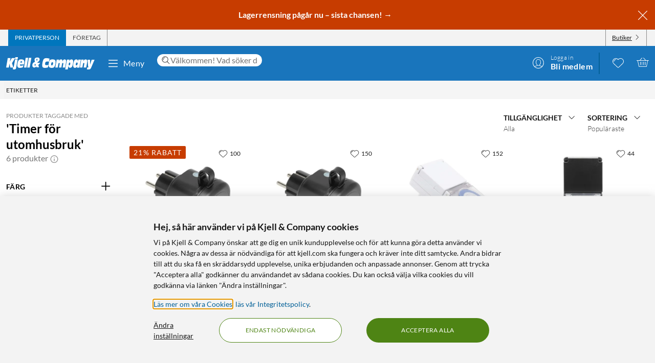

--- FILE ---
content_type: text/javascript
request_url: https://www.kjell.com/assets/vendor.chunk.a2a7d3a6c4fd383db669.js
body_size: 62842
content:
/*! For license information please see vendor.chunk.a2a7d3a6c4fd383db669.js.LICENSE.txt */
(window.webpackJsonp=window.webpackJsonp||[]).push([[0],{0:function(e,t,n){"use strict";e.exports=n(393)},124:function(e,t,n){"use strict";n.r(t),n.d(t,"__DO_NOT_USE__ActionTypes",(function(){return u})),n.d(t,"applyMiddleware",(function(){return m})),n.d(t,"bindActionCreators",(function(){return p})),n.d(t,"combineReducers",(function(){return f})),n.d(t,"compose",(function(){return h})),n.d(t,"createStore",(function(){return c})),n.d(t,"legacy_createStore",(function(){return s}));var r=n(218);function o(e){return"Minified Redux error #"+e+"; visit https://redux.js.org/Errors?code="+e+" for the full message or use the non-minified dev environment for full errors. "}var a="function"==typeof Symbol&&Symbol.observable||"@@observable",l=function(){return Math.random().toString(36).substring(7).split("").join(".")},u={INIT:"@@redux/INIT"+l(),REPLACE:"@@redux/REPLACE"+l(),PROBE_UNKNOWN_ACTION:function(){return"@@redux/PROBE_UNKNOWN_ACTION"+l()}};function i(e){if("object"!=typeof e||null===e)return!1;for(var t=e;null!==Object.getPrototypeOf(t);)t=Object.getPrototypeOf(t);return Object.getPrototypeOf(e)===t}function c(e,t,n){var r;if("function"==typeof t&&"function"==typeof n||"function"==typeof n&&"function"==typeof arguments[3])throw new Error(o(0));if("function"==typeof t&&void 0===n&&(n=t,t=void 0),void 0!==n){if("function"!=typeof n)throw new Error(o(1));return n(c)(e,t)}if("function"!=typeof e)throw new Error(o(2));var l=e,s=t,f=[],d=f,p=!1;function h(){d===f&&(d=f.slice())}function m(){if(p)throw new Error(o(3));return s}function y(e){if("function"!=typeof e)throw new Error(o(4));if(p)throw new Error(o(5));var t=!0;return h(),d.push(e),function(){if(t){if(p)throw new Error(o(6));t=!1,h();var n=d.indexOf(e);d.splice(n,1),f=null}}}function v(e){if(!i(e))throw new Error(o(7));if(void 0===e.type)throw new Error(o(8));if(p)throw new Error(o(9));try{p=!0,s=l(s,e)}finally{p=!1}for(var t=f=d,n=0;n<t.length;n++){(0,t[n])()}return e}return v({type:u.INIT}),(r={dispatch:v,subscribe:y,getState:m,replaceReducer:function(e){if("function"!=typeof e)throw new Error(o(10));l=e,v({type:u.REPLACE})}})[a]=function(){var e,t=y;return(e={subscribe:function(e){if("object"!=typeof e||null===e)throw new Error(o(11));function n(){e.next&&e.next(m())}return n(),{unsubscribe:t(n)}}})[a]=function(){return this},e},r}var s=c;function f(e){for(var t=Object.keys(e),n={},r=0;r<t.length;r++){var a=t[r];0,"function"==typeof e[a]&&(n[a]=e[a])}var l,i=Object.keys(n);try{!function(e){Object.keys(e).forEach((function(t){var n=e[t];if(void 0===n(void 0,{type:u.INIT}))throw new Error(o(12));if(void 0===n(void 0,{type:u.PROBE_UNKNOWN_ACTION()}))throw new Error(o(13))}))}(n)}catch(c){l=c}return function(e,t){if(void 0===e&&(e={}),l)throw l;for(var r=!1,a={},u=0;u<i.length;u++){var c=i[u],s=n[c],f=e[c],d=s(f,t);if(void 0===d){t&&t.type;throw new Error(o(14))}a[c]=d,r=r||d!==f}return(r=r||i.length!==Object.keys(e).length)?a:e}}function d(e,t){return function(){return t(e.apply(this,arguments))}}function p(e,t){if("function"==typeof e)return d(e,t);if("object"!=typeof e||null===e)throw new Error(o(16));var n={};for(var r in e){var a=e[r];"function"==typeof a&&(n[r]=d(a,t))}return n}function h(){for(var e=arguments.length,t=new Array(e),n=0;n<e;n++)t[n]=arguments[n];return 0===t.length?function(e){return e}:1===t.length?t[0]:t.reduce((function(e,t){return function(){return e(t.apply(void 0,arguments))}}))}function m(){for(var e=arguments.length,t=new Array(e),n=0;n<e;n++)t[n]=arguments[n];return function(e){return function(){var n=e.apply(void 0,arguments),a=function(){throw new Error(o(15))},l={getState:n.getState,dispatch:function(){return a.apply(void 0,arguments)}},u=t.map((function(e){return e(l)}));return a=h.apply(void 0,u)(n.dispatch),Object(r.a)(Object(r.a)({},n),{},{dispatch:a})}}}},14:function(e,t,n){"use strict";n.r(t),n.d(t,"Provider",(function(){return h})),n.d(t,"connectAdvanced",(function(){return P})),n.d(t,"ReactReduxContext",(function(){return u})),n.d(t,"connect",(function(){return ne})),n.d(t,"batch",(function(){return de.unstable_batchedUpdates})),n.d(t,"useDispatch",(function(){return ue})),n.d(t,"createDispatchHook",(function(){return le})),n.d(t,"useSelector",(function(){return fe})),n.d(t,"createSelectorHook",(function(){return ce})),n.d(t,"useStore",(function(){return ae})),n.d(t,"createStoreHook",(function(){return oe})),n.d(t,"shallowEqual",(function(){return T}));var r=n(0),o=n.n(r),a=n(88),l=n.n(a),u=o.a.createContext(null);var i=function(e){e()},c=null,s={notify:function(){}};function f(){var e=i,t=[],n=[];return{clear:function(){n=c,t=c},notify:function(){var r=t=n;e((function(){for(var e=0;e<r.length;e++)r[e]()}))},get:function(){return n},subscribe:function(e){var r=!0;return n===t&&(n=t.slice()),n.push(e),function(){r&&t!==c&&(r=!1,n===t&&(n=t.slice()),n.splice(n.indexOf(e),1))}}}}var d=function(){function e(e,t){this.store=e,this.parentSub=t,this.unsubscribe=null,this.listeners=s,this.handleChangeWrapper=this.handleChangeWrapper.bind(this)}var t=e.prototype;return t.addNestedSub=function(e){return this.trySubscribe(),this.listeners.subscribe(e)},t.notifyNestedSubs=function(){this.listeners.notify()},t.handleChangeWrapper=function(){this.onStateChange&&this.onStateChange()},t.isSubscribed=function(){return Boolean(this.unsubscribe)},t.trySubscribe=function(){this.unsubscribe||(this.unsubscribe=this.parentSub?this.parentSub.addNestedSub(this.handleChangeWrapper):this.store.subscribe(this.handleChangeWrapper),this.listeners=f())},t.tryUnsubscribe=function(){this.unsubscribe&&(this.unsubscribe(),this.unsubscribe=null,this.listeners.clear(),this.listeners=s)},e}();function p(e){var t=e.store,n=e.context,a=e.children,l=Object(r.useMemo)((function(){var e=new d(t);return e.onStateChange=e.notifyNestedSubs,{store:t,subscription:e}}),[t]),i=Object(r.useMemo)((function(){return t.getState()}),[t]);Object(r.useEffect)((function(){var e=l.subscription;return e.trySubscribe(),i!==t.getState()&&e.notifyNestedSubs(),function(){e.tryUnsubscribe(),e.onStateChange=null}}),[l,i]);var c=n||u;return o.a.createElement(c.Provider,{value:l},a)}p.propTypes={store:l.a.shape({subscribe:l.a.func.isRequired,dispatch:l.a.func.isRequired,getState:l.a.func.isRequired}),context:l.a.object,children:l.a.any};var h=p;function m(){return m=Object.assign?Object.assign.bind():function(e){for(var t=1;t<arguments.length;t++){var n=arguments[t];for(var r in n)({}).hasOwnProperty.call(n,r)&&(e[r]=n[r])}return e},m.apply(null,arguments)}var y=n(95),v=n(230),g=n.n(v),b=n(97),w=n.n(b),k=n(297),S="undefined"!=typeof window&&void 0!==window.document&&void 0!==window.document.createElement?r.useLayoutEffect:r.useEffect,E=[],x=[null,null];function C(e,t){var n=e[1];return[t.payload,n+1]}var _=function(){return[null,0]};function P(e,t){void 0===t&&(t={});var n=t,a=n.getDisplayName,l=void 0===a?function(e){return"ConnectAdvanced("+e+")"}:a,i=n.methodName,c=void 0===i?"connectAdvanced":i,s=n.renderCountProp,f=void 0===s?void 0:s,p=n.shouldHandleStateChanges,h=void 0===p||p,v=n.storeKey,b=void 0===v?"store":v,P=n.withRef,O=void 0!==P&&P,N=n.forwardRef,T=void 0!==N&&N,M=n.context,R=void 0===M?u:M,j=Object(y.a)(n,["getDisplayName","methodName","renderCountProp","shouldHandleStateChanges","storeKey","withRef","forwardRef","context"]);w()(void 0===f,"renderCountProp is removed. render counting is built into the latest React Dev Tools profiling extension"),w()(!O,"withRef is removed. To access the wrapped instance, use a ref on the connected component");w()("store"===b,"storeKey has been removed and does not do anything. To use a custom Redux store for specific components, create a custom React context with React.createContext(), and pass the context object to React Redux's Provider and specific components like: <Provider context={MyContext}><ConnectedComponent context={MyContext} /></Provider>. You may also pass a {context : MyContext} option to connect");var L=R;return function(t){var n=t.displayName||t.name||"Component",a=l(n),u=m({},j,{getDisplayName:l,methodName:c,renderCountProp:f,shouldHandleStateChanges:h,storeKey:b,displayName:a,wrappedComponentName:n,WrappedComponent:t}),i=j.pure;var s=i?r.useMemo:function(e){return e()};function p(n){var l=Object(r.useMemo)((function(){var e=n.forwardedRef,t=Object(y.a)(n,["forwardedRef"]);return[n.context,e,t]}),[n]),i=l[0],c=l[1],f=l[2],p=Object(r.useMemo)((function(){return i&&i.Consumer&&Object(k.isContextConsumer)(o.a.createElement(i.Consumer,null))?i:L}),[i,L]),v=Object(r.useContext)(p),g=Boolean(n.store)&&Boolean(n.store.getState)&&Boolean(n.store.dispatch),b=Boolean(v)&&Boolean(v.store);w()(g||b,'Could not find "store" in the context of "'+a+'". Either wrap the root component in a <Provider>, or pass a custom React context provider to <Provider> and the corresponding React context consumer to '+a+" in connect options.");var P=g?n.store:v.store,O=Object(r.useMemo)((function(){return function(t){return e(t.dispatch,u)}(P)}),[P]),N=Object(r.useMemo)((function(){if(!h)return x;var e=new d(P,g?null:v.subscription),t=e.notifyNestedSubs.bind(e);return[e,t]}),[P,g,v]),T=N[0],M=N[1],R=Object(r.useMemo)((function(){return g?v:m({},v,{subscription:T})}),[g,v,T]),j=Object(r.useReducer)(C,E,_),z=j[0][0],D=j[1];if(z&&z.error)throw z.error;var I=Object(r.useRef)(),F=Object(r.useRef)(f),U=Object(r.useRef)(),A=Object(r.useRef)(!1),$=s((function(){return U.current&&f===F.current?U.current:O(P.getState(),f)}),[P,z,f]);S((function(){F.current=f,I.current=$,A.current=!1,U.current&&(U.current=null,M())})),S((function(){if(h){var e=!1,t=null,n=function(){if(!e){var n,r,o=P.getState();try{n=O(o,F.current)}catch(a){r=a,t=a}r||(t=null),n===I.current?A.current||M():(I.current=n,U.current=n,A.current=!0,D({type:"STORE_UPDATED",payload:{error:r}}))}};T.onStateChange=n,T.trySubscribe(),n();return function(){if(e=!0,T.tryUnsubscribe(),T.onStateChange=null,t)throw t}}}),[P,T,O]);var B=Object(r.useMemo)((function(){return o.a.createElement(t,m({},$,{ref:c}))}),[c,t,$]);return Object(r.useMemo)((function(){return h?o.a.createElement(p.Provider,{value:R},B):B}),[p,B,R])}var v=i?o.a.memo(p):p;if(v.WrappedComponent=t,v.displayName=a,T){var P=o.a.forwardRef((function(e,t){return o.a.createElement(v,m({},e,{forwardedRef:t}))}));return P.displayName=a,P.WrappedComponent=t,g()(P,t)}return g()(v,t)}}var O=Object.prototype.hasOwnProperty;function N(e,t){return e===t?0!==e||0!==t||1/e==1/t:e!=e&&t!=t}function T(e,t){if(N(e,t))return!0;if("object"!=typeof e||null===e||"object"!=typeof t||null===t)return!1;var n=Object.keys(e),r=Object.keys(t);if(n.length!==r.length)return!1;for(var o=0;o<n.length;o++)if(!O.call(t,n[o])||!N(e[n[o]],t[n[o]]))return!1;return!0}var M=n(124);function R(e){return function(t,n){var r=e(t,n);function o(){return r}return o.dependsOnOwnProps=!1,o}}function j(e){return null!==e.dependsOnOwnProps&&void 0!==e.dependsOnOwnProps?Boolean(e.dependsOnOwnProps):1!==e.length}function L(e,t){return function(t,n){n.displayName;var r=function(e,t){return r.dependsOnOwnProps?r.mapToProps(e,t):r.mapToProps(e)};return r.dependsOnOwnProps=!0,r.mapToProps=function(t,n){r.mapToProps=e,r.dependsOnOwnProps=j(e);var o=r(t,n);return"function"==typeof o&&(r.mapToProps=o,r.dependsOnOwnProps=j(o),o=r(t,n)),o},r}}var z=[function(e){return"function"==typeof e?L(e):void 0},function(e){return e?void 0:R((function(e){return{dispatch:e}}))},function(e){return e&&"object"==typeof e?R((function(t){return Object(M.bindActionCreators)(e,t)})):void 0}];var D=[function(e){return"function"==typeof e?L(e):void 0},function(e){return e?void 0:R((function(){return{}}))}];function I(e,t,n){return m({},n,{},e,{},t)}var F=[function(e){return"function"==typeof e?function(e){return function(t,n){n.displayName;var r,o=n.pure,a=n.areMergedPropsEqual,l=!1;return function(t,n,u){var i=e(t,n,u);return l?o&&a(i,r)||(r=i):(l=!0,r=i),r}}}(e):void 0},function(e){return e?void 0:function(){return I}}];function U(e,t,n,r){return function(o,a){return n(e(o,a),t(r,a),a)}}function A(e,t,n,r,o){var a,l,u,i,c,s=o.areStatesEqual,f=o.areOwnPropsEqual,d=o.areStatePropsEqual,p=!1;function h(o,p){var h,m,y=!f(p,l),v=!s(o,a);return a=o,l=p,y&&v?(u=e(a,l),t.dependsOnOwnProps&&(i=t(r,l)),c=n(u,i,l)):y?(e.dependsOnOwnProps&&(u=e(a,l)),t.dependsOnOwnProps&&(i=t(r,l)),c=n(u,i,l)):v?(h=e(a,l),m=!d(h,u),u=h,m&&(c=n(u,i,l)),c):c}return function(o,s){return p?h(o,s):(u=e(a=o,l=s),i=t(r,l),c=n(u,i,l),p=!0,c)}}function $(e,t){var n=t.initMapStateToProps,r=t.initMapDispatchToProps,o=t.initMergeProps,a=Object(y.a)(t,["initMapStateToProps","initMapDispatchToProps","initMergeProps"]),l=n(e,a),u=r(e,a),i=o(e,a);return(a.pure?A:U)(l,u,i,e,a)}function B(e,t,n){for(var r=t.length-1;r>=0;r--){var o=t[r](e);if(o)return o}return function(t,r){throw new Error("Invalid value of type "+typeof e+" for "+n+" argument when connecting component "+r.wrappedComponentName+".")}}function V(e,t){return e===t}var W,H,Q,q,K,Y,X,G,J,Z,ee,te,ne=(Q=(H=void 0===W?{}:W).connectHOC,q=void 0===Q?P:Q,K=H.mapStateToPropsFactories,Y=void 0===K?D:K,X=H.mapDispatchToPropsFactories,G=void 0===X?z:X,J=H.mergePropsFactories,Z=void 0===J?F:J,ee=H.selectorFactory,te=void 0===ee?$:ee,function(e,t,n,r){void 0===r&&(r={});var o=r,a=o.pure,l=void 0===a||a,u=o.areStatesEqual,i=void 0===u?V:u,c=o.areOwnPropsEqual,s=void 0===c?T:c,f=o.areStatePropsEqual,d=void 0===f?T:f,p=o.areMergedPropsEqual,h=void 0===p?T:p,v=Object(y.a)(o,["pure","areStatesEqual","areOwnPropsEqual","areStatePropsEqual","areMergedPropsEqual"]),g=B(e,Y,"mapStateToProps"),b=B(t,G,"mapDispatchToProps"),w=B(n,Z,"mergeProps");return q(te,m({methodName:"connect",getDisplayName:function(e){return"Connect("+e+")"},shouldHandleStateChanges:Boolean(e),initMapStateToProps:g,initMapDispatchToProps:b,initMergeProps:w,pure:l,areStatesEqual:i,areOwnPropsEqual:s,areStatePropsEqual:d,areMergedPropsEqual:h},v))});function re(){var e=Object(r.useContext)(u);return w()(e,"could not find react-redux context value; please ensure the component is wrapped in a <Provider>"),e}function oe(e){void 0===e&&(e=u);var t=e===u?re:function(){return Object(r.useContext)(e)};return function(){return t().store}}var ae=oe();function le(e){void 0===e&&(e=u);var t=e===u?ae:oe(e);return function(){return t().dispatch}}var ue=le(),ie=function(e,t){return e===t};function ce(e){void 0===e&&(e=u);var t=e===u?re:function(){return Object(r.useContext)(e)};return function(e,n){void 0===n&&(n=ie),w()(e,"You must pass a selector to useSelectors");var o=t();return function(e,t,n,o){var a,l=Object(r.useReducer)((function(e){return e+1}),0)[1],u=Object(r.useMemo)((function(){return new d(n,o)}),[n,o]),i=Object(r.useRef)(),c=Object(r.useRef)(),s=Object(r.useRef)();try{a=e!==c.current||i.current?e(n.getState()):s.current}catch(p){var f="An error occurred while selecting the store state: "+p.message+".";throw i.current&&(f+="\nThe error may be correlated with this previous error:\n"+i.current.stack+"\n\nOriginal stack trace:"),new Error(f)}return S((function(){c.current=e,s.current=a,i.current=void 0})),S((function(){function e(){try{var e=c.current(n.getState());if(t(e,s.current))return;s.current=e}catch(p){i.current=p}l({})}return u.onStateChange=e,u.trySubscribe(),e(),function(){return u.tryUnsubscribe()}}),[n,u]),a}(e,n,o.store,o.subscription)}}var se,fe=ce(),de=n(34);se=de.unstable_batchedUpdates,i=se},151:function(e,t,n){"use strict";function r(e){return r="function"==typeof Symbol&&"symbol"==typeof Symbol.iterator?function(e){return typeof e}:function(e){return e&&"function"==typeof Symbol&&e.constructor===Symbol&&e!==Symbol.prototype?"symbol":typeof e},r(e)}n.d(t,"a",(function(){return r}))},218:function(e,t,n){"use strict";n.d(t,"a",(function(){return a}));var r=n(277);function o(e,t){var n=Object.keys(e);if(Object.getOwnPropertySymbols){var r=Object.getOwnPropertySymbols(e);t&&(r=r.filter((function(t){return Object.getOwnPropertyDescriptor(e,t).enumerable}))),n.push.apply(n,r)}return n}function a(e){for(var t=1;t<arguments.length;t++){var n=null!=arguments[t]?arguments[t]:{};t%2?o(Object(n),!0).forEach((function(t){Object(r.a)(e,t,n[t])})):Object.getOwnPropertyDescriptors?Object.defineProperties(e,Object.getOwnPropertyDescriptors(n)):o(Object(n)).forEach((function(t){Object.defineProperty(e,t,Object.getOwnPropertyDescriptor(n,t))}))}return e}},227:function(e,t,n){"use strict";function r(e){return function(t){var n=t.dispatch,r=t.getState;return function(t){return function(o){return"function"==typeof o?o(n,r,e):t(o)}}}}n.r(t);var o=r();o.withExtraArgument=r,t.default=o},230:function(e,t,n){"use strict";var r=n(399),o={childContextTypes:!0,contextType:!0,contextTypes:!0,defaultProps:!0,displayName:!0,getDefaultProps:!0,getDerivedStateFromError:!0,getDerivedStateFromProps:!0,mixins:!0,propTypes:!0,type:!0},a={name:!0,length:!0,prototype:!0,caller:!0,callee:!0,arguments:!0,arity:!0},l={$$typeof:!0,compare:!0,defaultProps:!0,displayName:!0,propTypes:!0,type:!0},u={};function i(e){return r.isMemo(e)?l:u[e.$$typeof]||o}u[r.ForwardRef]={$$typeof:!0,render:!0,defaultProps:!0,displayName:!0,propTypes:!0},u[r.Memo]=l;var c=Object.defineProperty,s=Object.getOwnPropertyNames,f=Object.getOwnPropertySymbols,d=Object.getOwnPropertyDescriptor,p=Object.getPrototypeOf,h=Object.prototype;e.exports=function e(t,n,r){if("string"!=typeof n){if(h){var o=p(n);o&&o!==h&&e(t,o,r)}var l=s(n);f&&(l=l.concat(f(n)));for(var u=i(t),m=i(n),y=0;y<l.length;++y){var v=l[y];if(!(a[v]||r&&r[v]||m&&m[v]||u&&u[v])){var g=d(n,v);try{c(t,v,g)}catch(b){}}}}return t}},259:function(e,t,n){"use strict";var r=Object.getOwnPropertySymbols,o=Object.prototype.hasOwnProperty,a=Object.prototype.propertyIsEnumerable;e.exports=function(){try{if(!Object.assign)return!1;var e=new String("abc");if(e[5]="de","5"===Object.getOwnPropertyNames(e)[0])return!1;for(var t={},n=0;n<10;n++)t["_"+String.fromCharCode(n)]=n;if("0123456789"!==Object.getOwnPropertyNames(t).map((function(e){return t[e]})).join(""))return!1;var r={};return"abcdefghijklmnopqrst".split("").forEach((function(e){r[e]=e})),"abcdefghijklmnopqrst"===Object.keys(Object.assign({},r)).join("")}catch(o){return!1}}()?Object.assign:function(e,t){for(var n,l,u=function(e){if(null==e)throw new TypeError("Object.assign cannot be called with null or undefined");return Object(e)}(e),i=1;i<arguments.length;i++){for(var c in n=Object(arguments[i]))o.call(n,c)&&(u[c]=n[c]);if(r){l=r(n);for(var s=0;s<l.length;s++)a.call(n,l[s])&&(u[l[s]]=n[l[s]])}}return u}},277:function(e,t,n){"use strict";n.d(t,"a",(function(){return o}));var r=n(296);function o(e,t,n){return(t=Object(r.a)(t))in e?Object.defineProperty(e,t,{value:n,enumerable:!0,configurable:!0,writable:!0}):e[t]=n,e}},296:function(e,t,n){"use strict";n.d(t,"a",(function(){return o}));var r=n(151);function o(e){var t=function(e,t){if("object"!=Object(r.a)(e)||!e)return e;var n=e[Symbol.toPrimitive];if(void 0!==n){var o=n.call(e,t||"default");if("object"!=Object(r.a)(o))return o;throw new TypeError("@@toPrimitive must return a primitive value.")}return("string"===t?String:Number)(e)}(e,"string");return"symbol"==Object(r.a)(t)?t:t+""}},297:function(e,t,n){"use strict";e.exports=n(401)},34:function(e,t,n){"use strict";!function e(){if("undefined"!=typeof __REACT_DEVTOOLS_GLOBAL_HOOK__&&"function"==typeof __REACT_DEVTOOLS_GLOBAL_HOOK__.checkDCE)try{__REACT_DEVTOOLS_GLOBAL_HOOK__.checkDCE(e)}catch(t){}}(),e.exports=n(394)},390:function(e,t,n){var r=function(){"use strict";function e(e,t){return null!=t&&e instanceof t}var t,n,r;try{t=Map}catch(u){t=function(){}}try{n=Set}catch(u){n=function(){}}try{r=Promise}catch(u){r=function(){}}function o(a,u,i,c,s){"object"==typeof u&&(i=u.depth,c=u.prototype,s=u.includeNonEnumerable,u=u.circular);var f=[],d=[],p="undefined"!=typeof Buffer;return void 0===u&&(u=!0),void 0===i&&(i=1/0),function a(i,h){if(null===i)return null;if(0===h)return i;var m,y;if("object"!=typeof i)return i;if(e(i,t))m=new t;else if(e(i,n))m=new n;else if(e(i,r))m=new r((function(e,t){i.then((function(t){e(a(t,h-1))}),(function(e){t(a(e,h-1))}))}));else if(o.__isArray(i))m=[];else if(o.__isRegExp(i))m=new RegExp(i.source,l(i)),i.lastIndex&&(m.lastIndex=i.lastIndex);else if(o.__isDate(i))m=new Date(i.getTime());else{if(p&&Buffer.isBuffer(i))return m=Buffer.allocUnsafe?Buffer.allocUnsafe(i.length):new Buffer(i.length),i.copy(m),m;e(i,Error)?m=Object.create(i):void 0===c?(y=Object.getPrototypeOf(i),m=Object.create(y)):(m=Object.create(c),y=c)}if(u){var v=f.indexOf(i);if(-1!=v)return d[v];f.push(i),d.push(m)}for(var g in e(i,t)&&i.forEach((function(e,t){var n=a(t,h-1),r=a(e,h-1);m.set(n,r)})),e(i,n)&&i.forEach((function(e){var t=a(e,h-1);m.add(t)})),i){var b;y&&(b=Object.getOwnPropertyDescriptor(y,g)),b&&null==b.set||(m[g]=a(i[g],h-1))}if(Object.getOwnPropertySymbols){var w=Object.getOwnPropertySymbols(i);for(g=0;g<w.length;g++){var k=w[g];(!(E=Object.getOwnPropertyDescriptor(i,k))||E.enumerable||s)&&(m[k]=a(i[k],h-1),E.enumerable||Object.defineProperty(m,k,{enumerable:!1}))}}if(s){var S=Object.getOwnPropertyNames(i);for(g=0;g<S.length;g++){var E,x=S[g];(E=Object.getOwnPropertyDescriptor(i,x))&&E.enumerable||(m[x]=a(i[x],h-1),Object.defineProperty(m,x,{enumerable:!1}))}}return m}(a,i)}function a(e){return Object.prototype.toString.call(e)}function l(e){var t="";return e.global&&(t+="g"),e.ignoreCase&&(t+="i"),e.multiline&&(t+="m"),t}return o.clonePrototype=function(e){if(null===e)return null;var t=function(){};return t.prototype=e,new t},o.__objToStr=a,o.__isDate=function(e){return"object"==typeof e&&"[object Date]"===a(e)},o.__isArray=function(e){return"object"==typeof e&&"[object Array]"===a(e)},o.__isRegExp=function(e){return"object"==typeof e&&"[object RegExp]"===a(e)},o.__getRegExpFlags=l,o}();e.exports&&(e.exports=r)},391:function(e,t,n){"use strict";var r=function(e){return function(e){return!!e&&"object"==typeof e}(e)&&!function(e){var t=Object.prototype.toString.call(e);return"[object RegExp]"===t||"[object Date]"===t||function(e){return e.$$typeof===o}(e)}(e)};var o="function"==typeof Symbol&&Symbol.for?Symbol.for("react.element"):60103;function a(e,t){return!1!==t.clone&&t.isMergeableObject(e)?s((n=e,Array.isArray(n)?[]:{}),e,t):e;var n}function l(e,t,n){return e.concat(t).map((function(e){return a(e,n)}))}function u(e){return Object.keys(e).concat(function(e){return Object.getOwnPropertySymbols?Object.getOwnPropertySymbols(e).filter((function(t){return Object.propertyIsEnumerable.call(e,t)})):[]}(e))}function i(e,t){try{return t in e}catch(n){return!1}}function c(e,t,n){var r={};return n.isMergeableObject(e)&&u(e).forEach((function(t){r[t]=a(e[t],n)})),u(t).forEach((function(o){(function(e,t){return i(e,t)&&!(Object.hasOwnProperty.call(e,t)&&Object.propertyIsEnumerable.call(e,t))})(e,o)||(i(e,o)&&n.isMergeableObject(t[o])?r[o]=function(e,t){if(!t.customMerge)return s;var n=t.customMerge(e);return"function"==typeof n?n:s}(o,n)(e[o],t[o],n):r[o]=a(t[o],n))})),r}function s(e,t,n){(n=n||{}).arrayMerge=n.arrayMerge||l,n.isMergeableObject=n.isMergeableObject||r,n.cloneUnlessOtherwiseSpecified=a;var o=Array.isArray(t);return o===Array.isArray(e)?o?n.arrayMerge(e,t,n):c(e,t,n):a(t,n)}s.all=function(e,t){if(!Array.isArray(e))throw new Error("first argument should be an array");return e.reduce((function(e,n){return s(e,n,t)}),{})};var f=s;e.exports=f},393:function(e,t,n){"use strict";var r=n(259),o=60103,a=60106;t.Fragment=60107,t.StrictMode=60108,t.Profiler=60114;var l=60109,u=60110,i=60112;t.Suspense=60113;var c=60115,s=60116;if("function"==typeof Symbol&&Symbol.for){var f=Symbol.for;o=f("react.element"),a=f("react.portal"),t.Fragment=f("react.fragment"),t.StrictMode=f("react.strict_mode"),t.Profiler=f("react.profiler"),l=f("react.provider"),u=f("react.context"),i=f("react.forward_ref"),t.Suspense=f("react.suspense"),c=f("react.memo"),s=f("react.lazy")}var d="function"==typeof Symbol&&Symbol.iterator;function p(e){for(var t="https://reactjs.org/docs/error-decoder.html?invariant="+e,n=1;n<arguments.length;n++)t+="&args[]="+encodeURIComponent(arguments[n]);return"Minified React error #"+e+"; visit "+t+" for the full message or use the non-minified dev environment for full errors and additional helpful warnings."}var h={isMounted:function(){return!1},enqueueForceUpdate:function(){},enqueueReplaceState:function(){},enqueueSetState:function(){}},m={};function y(e,t,n){this.props=e,this.context=t,this.refs=m,this.updater=n||h}function v(){}function g(e,t,n){this.props=e,this.context=t,this.refs=m,this.updater=n||h}y.prototype.isReactComponent={},y.prototype.setState=function(e,t){if("object"!=typeof e&&"function"!=typeof e&&null!=e)throw Error(p(85));this.updater.enqueueSetState(this,e,t,"setState")},y.prototype.forceUpdate=function(e){this.updater.enqueueForceUpdate(this,e,"forceUpdate")},v.prototype=y.prototype;var b=g.prototype=new v;b.constructor=g,r(b,y.prototype),b.isPureReactComponent=!0;var w={current:null},k=Object.prototype.hasOwnProperty,S={key:!0,ref:!0,__self:!0,__source:!0};function E(e,t,n){var r,a={},l=null,u=null;if(null!=t)for(r in void 0!==t.ref&&(u=t.ref),void 0!==t.key&&(l=""+t.key),t)k.call(t,r)&&!S.hasOwnProperty(r)&&(a[r]=t[r]);var i=arguments.length-2;if(1===i)a.children=n;else if(1<i){for(var c=Array(i),s=0;s<i;s++)c[s]=arguments[s+2];a.children=c}if(e&&e.defaultProps)for(r in i=e.defaultProps)void 0===a[r]&&(a[r]=i[r]);return{$$typeof:o,type:e,key:l,ref:u,props:a,_owner:w.current}}function x(e){return"object"==typeof e&&null!==e&&e.$$typeof===o}var C=/\/+/g;function _(e,t){return"object"==typeof e&&null!==e&&null!=e.key?function(e){var t={"=":"=0",":":"=2"};return"$"+e.replace(/[=:]/g,(function(e){return t[e]}))}(""+e.key):t.toString(36)}function P(e,t,n,r,l){var u=typeof e;"undefined"!==u&&"boolean"!==u||(e=null);var i=!1;if(null===e)i=!0;else switch(u){case"string":case"number":i=!0;break;case"object":switch(e.$$typeof){case o:case a:i=!0}}if(i)return l=l(i=e),e=""===r?"."+_(i,0):r,Array.isArray(l)?(n="",null!=e&&(n=e.replace(C,"$&/")+"/"),P(l,t,n,"",(function(e){return e}))):null!=l&&(x(l)&&(l=function(e,t){return{$$typeof:o,type:e.type,key:t,ref:e.ref,props:e.props,_owner:e._owner}}(l,n+(!l.key||i&&i.key===l.key?"":(""+l.key).replace(C,"$&/")+"/")+e)),t.push(l)),1;if(i=0,r=""===r?".":r+":",Array.isArray(e))for(var c=0;c<e.length;c++){var s=r+_(u=e[c],c);i+=P(u,t,n,s,l)}else if(s=function(e){return null===e||"object"!=typeof e?null:"function"==typeof(e=d&&e[d]||e["@@iterator"])?e:null}(e),"function"==typeof s)for(e=s.call(e),c=0;!(u=e.next()).done;)i+=P(u=u.value,t,n,s=r+_(u,c++),l);else if("object"===u)throw t=""+e,Error(p(31,"[object Object]"===t?"object with keys {"+Object.keys(e).join(", ")+"}":t));return i}function O(e,t,n){if(null==e)return e;var r=[],o=0;return P(e,r,"","",(function(e){return t.call(n,e,o++)})),r}function N(e){if(-1===e._status){var t=e._result;t=t(),e._status=0,e._result=t,t.then((function(t){0===e._status&&(t=t.default,e._status=1,e._result=t)}),(function(t){0===e._status&&(e._status=2,e._result=t)}))}if(1===e._status)return e._result;throw e._result}var T={current:null};function M(){var e=T.current;if(null===e)throw Error(p(321));return e}var R={ReactCurrentDispatcher:T,ReactCurrentBatchConfig:{transition:0},ReactCurrentOwner:w,IsSomeRendererActing:{current:!1},assign:r};t.Children={map:O,forEach:function(e,t,n){O(e,(function(){t.apply(this,arguments)}),n)},count:function(e){var t=0;return O(e,(function(){t++})),t},toArray:function(e){return O(e,(function(e){return e}))||[]},only:function(e){if(!x(e))throw Error(p(143));return e}},t.Component=y,t.PureComponent=g,t.__SECRET_INTERNALS_DO_NOT_USE_OR_YOU_WILL_BE_FIRED=R,t.cloneElement=function(e,t,n){if(null==e)throw Error(p(267,e));var a=r({},e.props),l=e.key,u=e.ref,i=e._owner;if(null!=t){if(void 0!==t.ref&&(u=t.ref,i=w.current),void 0!==t.key&&(l=""+t.key),e.type&&e.type.defaultProps)var c=e.type.defaultProps;for(s in t)k.call(t,s)&&!S.hasOwnProperty(s)&&(a[s]=void 0===t[s]&&void 0!==c?c[s]:t[s])}var s=arguments.length-2;if(1===s)a.children=n;else if(1<s){c=Array(s);for(var f=0;f<s;f++)c[f]=arguments[f+2];a.children=c}return{$$typeof:o,type:e.type,key:l,ref:u,props:a,_owner:i}},t.createContext=function(e,t){return void 0===t&&(t=null),(e={$$typeof:u,_calculateChangedBits:t,_currentValue:e,_currentValue2:e,_threadCount:0,Provider:null,Consumer:null}).Provider={$$typeof:l,_context:e},e.Consumer=e},t.createElement=E,t.createFactory=function(e){var t=E.bind(null,e);return t.type=e,t},t.createRef=function(){return{current:null}},t.forwardRef=function(e){return{$$typeof:i,render:e}},t.isValidElement=x,t.lazy=function(e){return{$$typeof:s,_payload:{_status:-1,_result:e},_init:N}},t.memo=function(e,t){return{$$typeof:c,type:e,compare:void 0===t?null:t}},t.useCallback=function(e,t){return M().useCallback(e,t)},t.useContext=function(e,t){return M().useContext(e,t)},t.useDebugValue=function(){},t.useEffect=function(e,t){return M().useEffect(e,t)},t.useImperativeHandle=function(e,t,n){return M().useImperativeHandle(e,t,n)},t.useLayoutEffect=function(e,t){return M().useLayoutEffect(e,t)},t.useMemo=function(e,t){return M().useMemo(e,t)},t.useReducer=function(e,t,n){return M().useReducer(e,t,n)},t.useRef=function(e){return M().useRef(e)},t.useState=function(e){return M().useState(e)},t.version="17.0.2"},394:function(e,t,n){"use strict";var r=n(0),o=n(259),a=n(395);function l(e){for(var t="https://reactjs.org/docs/error-decoder.html?invariant="+e,n=1;n<arguments.length;n++)t+="&args[]="+encodeURIComponent(arguments[n]);return"Minified React error #"+e+"; visit "+t+" for the full message or use the non-minified dev environment for full errors and additional helpful warnings."}if(!r)throw Error(l(227));var u=new Set,i={};function c(e,t){s(e,t),s(e+"Capture",t)}function s(e,t){for(i[e]=t,e=0;e<t.length;e++)u.add(t[e])}var f=!("undefined"==typeof window||void 0===window.document||void 0===window.document.createElement),d=/^[:A-Z_a-z\u00C0-\u00D6\u00D8-\u00F6\u00F8-\u02FF\u0370-\u037D\u037F-\u1FFF\u200C-\u200D\u2070-\u218F\u2C00-\u2FEF\u3001-\uD7FF\uF900-\uFDCF\uFDF0-\uFFFD][:A-Z_a-z\u00C0-\u00D6\u00D8-\u00F6\u00F8-\u02FF\u0370-\u037D\u037F-\u1FFF\u200C-\u200D\u2070-\u218F\u2C00-\u2FEF\u3001-\uD7FF\uF900-\uFDCF\uFDF0-\uFFFD\-.0-9\u00B7\u0300-\u036F\u203F-\u2040]*$/,p=Object.prototype.hasOwnProperty,h={},m={};function y(e,t,n,r,o,a,l){this.acceptsBooleans=2===t||3===t||4===t,this.attributeName=r,this.attributeNamespace=o,this.mustUseProperty=n,this.propertyName=e,this.type=t,this.sanitizeURL=a,this.removeEmptyString=l}var v={};"children dangerouslySetInnerHTML defaultValue defaultChecked innerHTML suppressContentEditableWarning suppressHydrationWarning style".split(" ").forEach((function(e){v[e]=new y(e,0,!1,e,null,!1,!1)})),[["acceptCharset","accept-charset"],["className","class"],["htmlFor","for"],["httpEquiv","http-equiv"]].forEach((function(e){var t=e[0];v[t]=new y(t,1,!1,e[1],null,!1,!1)})),["contentEditable","draggable","spellCheck","value"].forEach((function(e){v[e]=new y(e,2,!1,e.toLowerCase(),null,!1,!1)})),["autoReverse","externalResourcesRequired","focusable","preserveAlpha"].forEach((function(e){v[e]=new y(e,2,!1,e,null,!1,!1)})),"allowFullScreen async autoFocus autoPlay controls default defer disabled disablePictureInPicture disableRemotePlayback formNoValidate hidden loop noModule noValidate open playsInline readOnly required reversed scoped seamless itemScope".split(" ").forEach((function(e){v[e]=new y(e,3,!1,e.toLowerCase(),null,!1,!1)})),["checked","multiple","muted","selected"].forEach((function(e){v[e]=new y(e,3,!0,e,null,!1,!1)})),["capture","download"].forEach((function(e){v[e]=new y(e,4,!1,e,null,!1,!1)})),["cols","rows","size","span"].forEach((function(e){v[e]=new y(e,6,!1,e,null,!1,!1)})),["rowSpan","start"].forEach((function(e){v[e]=new y(e,5,!1,e.toLowerCase(),null,!1,!1)}));var g=/[\-:]([a-z])/g;function b(e){return e[1].toUpperCase()}function w(e,t,n,r){var o=v.hasOwnProperty(t)?v[t]:null;(null!==o?0===o.type:!r&&(2<t.length&&("o"===t[0]||"O"===t[0])&&("n"===t[1]||"N"===t[1])))||(function(e,t,n,r){if(null==t||function(e,t,n,r){if(null!==n&&0===n.type)return!1;switch(typeof t){case"function":case"symbol":return!0;case"boolean":return!r&&(null!==n?!n.acceptsBooleans:"data-"!==(e=e.toLowerCase().slice(0,5))&&"aria-"!==e);default:return!1}}(e,t,n,r))return!0;if(r)return!1;if(null!==n)switch(n.type){case 3:return!t;case 4:return!1===t;case 5:return isNaN(t);case 6:return isNaN(t)||1>t}return!1}(t,n,o,r)&&(n=null),r||null===o?function(e){return!!p.call(m,e)||!p.call(h,e)&&(d.test(e)?m[e]=!0:(h[e]=!0,!1))}(t)&&(null===n?e.removeAttribute(t):e.setAttribute(t,""+n)):o.mustUseProperty?e[o.propertyName]=null===n?3!==o.type&&"":n:(t=o.attributeName,r=o.attributeNamespace,null===n?e.removeAttribute(t):(n=3===(o=o.type)||4===o&&!0===n?"":""+n,r?e.setAttributeNS(r,t,n):e.setAttribute(t,n))))}"accent-height alignment-baseline arabic-form baseline-shift cap-height clip-path clip-rule color-interpolation color-interpolation-filters color-profile color-rendering dominant-baseline enable-background fill-opacity fill-rule flood-color flood-opacity font-family font-size font-size-adjust font-stretch font-style font-variant font-weight glyph-name glyph-orientation-horizontal glyph-orientation-vertical horiz-adv-x horiz-origin-x image-rendering letter-spacing lighting-color marker-end marker-mid marker-start overline-position overline-thickness paint-order panose-1 pointer-events rendering-intent shape-rendering stop-color stop-opacity strikethrough-position strikethrough-thickness stroke-dasharray stroke-dashoffset stroke-linecap stroke-linejoin stroke-miterlimit stroke-opacity stroke-width text-anchor text-decoration text-rendering underline-position underline-thickness unicode-bidi unicode-range units-per-em v-alphabetic v-hanging v-ideographic v-mathematical vector-effect vert-adv-y vert-origin-x vert-origin-y word-spacing writing-mode xmlns:xlink x-height".split(" ").forEach((function(e){var t=e.replace(g,b);v[t]=new y(t,1,!1,e,null,!1,!1)})),"xlink:actuate xlink:arcrole xlink:role xlink:show xlink:title xlink:type".split(" ").forEach((function(e){var t=e.replace(g,b);v[t]=new y(t,1,!1,e,"http://www.w3.org/1999/xlink",!1,!1)})),["xml:base","xml:lang","xml:space"].forEach((function(e){var t=e.replace(g,b);v[t]=new y(t,1,!1,e,"http://www.w3.org/XML/1998/namespace",!1,!1)})),["tabIndex","crossOrigin"].forEach((function(e){v[e]=new y(e,1,!1,e.toLowerCase(),null,!1,!1)})),v.xlinkHref=new y("xlinkHref",1,!1,"xlink:href","http://www.w3.org/1999/xlink",!0,!1),["src","href","action","formAction"].forEach((function(e){v[e]=new y(e,1,!1,e.toLowerCase(),null,!0,!0)}));var k=r.__SECRET_INTERNALS_DO_NOT_USE_OR_YOU_WILL_BE_FIRED,S=60103,E=60106,x=60107,C=60108,_=60114,P=60109,O=60110,N=60112,T=60113,M=60120,R=60115,j=60116,L=60121,z=60128,D=60129,I=60130,F=60131;if("function"==typeof Symbol&&Symbol.for){var U=Symbol.for;S=U("react.element"),E=U("react.portal"),x=U("react.fragment"),C=U("react.strict_mode"),_=U("react.profiler"),P=U("react.provider"),O=U("react.context"),N=U("react.forward_ref"),T=U("react.suspense"),M=U("react.suspense_list"),R=U("react.memo"),j=U("react.lazy"),L=U("react.block"),U("react.scope"),z=U("react.opaque.id"),D=U("react.debug_trace_mode"),I=U("react.offscreen"),F=U("react.legacy_hidden")}var A,$="function"==typeof Symbol&&Symbol.iterator;function B(e){return null===e||"object"!=typeof e?null:"function"==typeof(e=$&&e[$]||e["@@iterator"])?e:null}function V(e){if(void 0===A)try{throw Error()}catch(n){var t=n.stack.trim().match(/\n( *(at )?)/);A=t&&t[1]||""}return"\n"+A+e}var W=!1;function H(e,t){if(!e||W)return"";W=!0;var n=Error.prepareStackTrace;Error.prepareStackTrace=void 0;try{if(t)if(t=function(){throw Error()},Object.defineProperty(t.prototype,"props",{set:function(){throw Error()}}),"object"==typeof Reflect&&Reflect.construct){try{Reflect.construct(t,[])}catch(i){var r=i}Reflect.construct(e,[],t)}else{try{t.call()}catch(i){r=i}e.call(t.prototype)}else{try{throw Error()}catch(i){r=i}e()}}catch(i){if(i&&r&&"string"==typeof i.stack){for(var o=i.stack.split("\n"),a=r.stack.split("\n"),l=o.length-1,u=a.length-1;1<=l&&0<=u&&o[l]!==a[u];)u--;for(;1<=l&&0<=u;l--,u--)if(o[l]!==a[u]){if(1!==l||1!==u)do{if(l--,0>--u||o[l]!==a[u])return"\n"+o[l].replace(" at new "," at ")}while(1<=l&&0<=u);break}}}finally{W=!1,Error.prepareStackTrace=n}return(e=e?e.displayName||e.name:"")?V(e):""}function Q(e){switch(e.tag){case 5:return V(e.type);case 16:return V("Lazy");case 13:return V("Suspense");case 19:return V("SuspenseList");case 0:case 2:case 15:return e=H(e.type,!1);case 11:return e=H(e.type.render,!1);case 22:return e=H(e.type._render,!1);case 1:return e=H(e.type,!0);default:return""}}function q(e){if(null==e)return null;if("function"==typeof e)return e.displayName||e.name||null;if("string"==typeof e)return e;switch(e){case x:return"Fragment";case E:return"Portal";case _:return"Profiler";case C:return"StrictMode";case T:return"Suspense";case M:return"SuspenseList"}if("object"==typeof e)switch(e.$$typeof){case O:return(e.displayName||"Context")+".Consumer";case P:return(e._context.displayName||"Context")+".Provider";case N:var t=e.render;return t=t.displayName||t.name||"",e.displayName||(""!==t?"ForwardRef("+t+")":"ForwardRef");case R:return q(e.type);case L:return q(e._render);case j:t=e._payload,e=e._init;try{return q(e(t))}catch(n){}}return null}function K(e){switch(typeof e){case"boolean":case"number":case"object":case"string":case"undefined":return e;default:return""}}function Y(e){var t=e.type;return(e=e.nodeName)&&"input"===e.toLowerCase()&&("checkbox"===t||"radio"===t)}function X(e){e._valueTracker||(e._valueTracker=function(e){var t=Y(e)?"checked":"value",n=Object.getOwnPropertyDescriptor(e.constructor.prototype,t),r=""+e[t];if(!e.hasOwnProperty(t)&&void 0!==n&&"function"==typeof n.get&&"function"==typeof n.set){var o=n.get,a=n.set;return Object.defineProperty(e,t,{configurable:!0,get:function(){return o.call(this)},set:function(e){r=""+e,a.call(this,e)}}),Object.defineProperty(e,t,{enumerable:n.enumerable}),{getValue:function(){return r},setValue:function(e){r=""+e},stopTracking:function(){e._valueTracker=null,delete e[t]}}}}(e))}function G(e){if(!e)return!1;var t=e._valueTracker;if(!t)return!0;var n=t.getValue(),r="";return e&&(r=Y(e)?e.checked?"true":"false":e.value),(e=r)!==n&&(t.setValue(e),!0)}function J(e){if(void 0===(e=e||("undefined"!=typeof document?document:void 0)))return null;try{return e.activeElement||e.body}catch(t){return e.body}}function Z(e,t){var n=t.checked;return o({},t,{defaultChecked:void 0,defaultValue:void 0,value:void 0,checked:null!=n?n:e._wrapperState.initialChecked})}function ee(e,t){var n=null==t.defaultValue?"":t.defaultValue,r=null!=t.checked?t.checked:t.defaultChecked;n=K(null!=t.value?t.value:n),e._wrapperState={initialChecked:r,initialValue:n,controlled:"checkbox"===t.type||"radio"===t.type?null!=t.checked:null!=t.value}}function te(e,t){null!=(t=t.checked)&&w(e,"checked",t,!1)}function ne(e,t){te(e,t);var n=K(t.value),r=t.type;if(null!=n)"number"===r?(0===n&&""===e.value||e.value!=n)&&(e.value=""+n):e.value!==""+n&&(e.value=""+n);else if("submit"===r||"reset"===r)return void e.removeAttribute("value");t.hasOwnProperty("value")?oe(e,t.type,n):t.hasOwnProperty("defaultValue")&&oe(e,t.type,K(t.defaultValue)),null==t.checked&&null!=t.defaultChecked&&(e.defaultChecked=!!t.defaultChecked)}function re(e,t,n){if(t.hasOwnProperty("value")||t.hasOwnProperty("defaultValue")){var r=t.type;if(!("submit"!==r&&"reset"!==r||void 0!==t.value&&null!==t.value))return;t=""+e._wrapperState.initialValue,n||t===e.value||(e.value=t),e.defaultValue=t}""!==(n=e.name)&&(e.name=""),e.defaultChecked=!!e._wrapperState.initialChecked,""!==n&&(e.name=n)}function oe(e,t,n){"number"===t&&J(e.ownerDocument)===e||(null==n?e.defaultValue=""+e._wrapperState.initialValue:e.defaultValue!==""+n&&(e.defaultValue=""+n))}function ae(e,t){return e=o({children:void 0},t),(t=function(e){var t="";return r.Children.forEach(e,(function(e){null!=e&&(t+=e)})),t}(t.children))&&(e.children=t),e}function le(e,t,n,r){if(e=e.options,t){t={};for(var o=0;o<n.length;o++)t["$"+n[o]]=!0;for(n=0;n<e.length;n++)o=t.hasOwnProperty("$"+e[n].value),e[n].selected!==o&&(e[n].selected=o),o&&r&&(e[n].defaultSelected=!0)}else{for(n=""+K(n),t=null,o=0;o<e.length;o++){if(e[o].value===n)return e[o].selected=!0,void(r&&(e[o].defaultSelected=!0));null!==t||e[o].disabled||(t=e[o])}null!==t&&(t.selected=!0)}}function ue(e,t){if(null!=t.dangerouslySetInnerHTML)throw Error(l(91));return o({},t,{value:void 0,defaultValue:void 0,children:""+e._wrapperState.initialValue})}function ie(e,t){var n=t.value;if(null==n){if(n=t.children,t=t.defaultValue,null!=n){if(null!=t)throw Error(l(92));if(Array.isArray(n)){if(!(1>=n.length))throw Error(l(93));n=n[0]}t=n}null==t&&(t=""),n=t}e._wrapperState={initialValue:K(n)}}function ce(e,t){var n=K(t.value),r=K(t.defaultValue);null!=n&&((n=""+n)!==e.value&&(e.value=n),null==t.defaultValue&&e.defaultValue!==n&&(e.defaultValue=n)),null!=r&&(e.defaultValue=""+r)}function se(e){var t=e.textContent;t===e._wrapperState.initialValue&&""!==t&&null!==t&&(e.value=t)}var fe="http://www.w3.org/1999/xhtml",de="http://www.w3.org/2000/svg";function pe(e){switch(e){case"svg":return"http://www.w3.org/2000/svg";case"math":return"http://www.w3.org/1998/Math/MathML";default:return"http://www.w3.org/1999/xhtml"}}function he(e,t){return null==e||"http://www.w3.org/1999/xhtml"===e?pe(t):"http://www.w3.org/2000/svg"===e&&"foreignObject"===t?"http://www.w3.org/1999/xhtml":e}var me,ye,ve=(ye=function(e,t){if(e.namespaceURI!==de||"innerHTML"in e)e.innerHTML=t;else{for((me=me||document.createElement("div")).innerHTML="<svg>"+t.valueOf().toString()+"</svg>",t=me.firstChild;e.firstChild;)e.removeChild(e.firstChild);for(;t.firstChild;)e.appendChild(t.firstChild)}},"undefined"!=typeof MSApp&&MSApp.execUnsafeLocalFunction?function(e,t,n,r){MSApp.execUnsafeLocalFunction((function(){return ye(e,t)}))}:ye);function ge(e,t){if(t){var n=e.firstChild;if(n&&n===e.lastChild&&3===n.nodeType)return void(n.nodeValue=t)}e.textContent=t}var be={animationIterationCount:!0,borderImageOutset:!0,borderImageSlice:!0,borderImageWidth:!0,boxFlex:!0,boxFlexGroup:!0,boxOrdinalGroup:!0,columnCount:!0,columns:!0,flex:!0,flexGrow:!0,flexPositive:!0,flexShrink:!0,flexNegative:!0,flexOrder:!0,gridArea:!0,gridRow:!0,gridRowEnd:!0,gridRowSpan:!0,gridRowStart:!0,gridColumn:!0,gridColumnEnd:!0,gridColumnSpan:!0,gridColumnStart:!0,fontWeight:!0,lineClamp:!0,lineHeight:!0,opacity:!0,order:!0,orphans:!0,tabSize:!0,widows:!0,zIndex:!0,zoom:!0,fillOpacity:!0,floodOpacity:!0,stopOpacity:!0,strokeDasharray:!0,strokeDashoffset:!0,strokeMiterlimit:!0,strokeOpacity:!0,strokeWidth:!0},we=["Webkit","ms","Moz","O"];function ke(e,t,n){return null==t||"boolean"==typeof t||""===t?"":n||"number"!=typeof t||0===t||be.hasOwnProperty(e)&&be[e]?(""+t).trim():t+"px"}function Se(e,t){for(var n in e=e.style,t)if(t.hasOwnProperty(n)){var r=0===n.indexOf("--"),o=ke(n,t[n],r);"float"===n&&(n="cssFloat"),r?e.setProperty(n,o):e[n]=o}}Object.keys(be).forEach((function(e){we.forEach((function(t){t=t+e.charAt(0).toUpperCase()+e.substring(1),be[t]=be[e]}))}));var Ee=o({menuitem:!0},{area:!0,base:!0,br:!0,col:!0,embed:!0,hr:!0,img:!0,input:!0,keygen:!0,link:!0,meta:!0,param:!0,source:!0,track:!0,wbr:!0});function xe(e,t){if(t){if(Ee[e]&&(null!=t.children||null!=t.dangerouslySetInnerHTML))throw Error(l(137,e));if(null!=t.dangerouslySetInnerHTML){if(null!=t.children)throw Error(l(60));if("object"!=typeof t.dangerouslySetInnerHTML||!("__html"in t.dangerouslySetInnerHTML))throw Error(l(61))}if(null!=t.style&&"object"!=typeof t.style)throw Error(l(62))}}function Ce(e,t){if(-1===e.indexOf("-"))return"string"==typeof t.is;switch(e){case"annotation-xml":case"color-profile":case"font-face":case"font-face-src":case"font-face-uri":case"font-face-format":case"font-face-name":case"missing-glyph":return!1;default:return!0}}function _e(e){return(e=e.target||e.srcElement||window).correspondingUseElement&&(e=e.correspondingUseElement),3===e.nodeType?e.parentNode:e}var Pe=null,Oe=null,Ne=null;function Te(e){if(e=ro(e)){if("function"!=typeof Pe)throw Error(l(280));var t=e.stateNode;t&&(t=ao(t),Pe(e.stateNode,e.type,t))}}function Me(e){Oe?Ne?Ne.push(e):Ne=[e]:Oe=e}function Re(){if(Oe){var e=Oe,t=Ne;if(Ne=Oe=null,Te(e),t)for(e=0;e<t.length;e++)Te(t[e])}}function je(e,t){return e(t)}function Le(e,t,n,r,o){return e(t,n,r,o)}function ze(){}var De=je,Ie=!1,Fe=!1;function Ue(){null===Oe&&null===Ne||(ze(),Re())}function Ae(e,t){var n=e.stateNode;if(null===n)return null;var r=ao(n);if(null===r)return null;n=r[t];e:switch(t){case"onClick":case"onClickCapture":case"onDoubleClick":case"onDoubleClickCapture":case"onMouseDown":case"onMouseDownCapture":case"onMouseMove":case"onMouseMoveCapture":case"onMouseUp":case"onMouseUpCapture":case"onMouseEnter":(r=!r.disabled)||(r=!("button"===(e=e.type)||"input"===e||"select"===e||"textarea"===e)),e=!r;break e;default:e=!1}if(e)return null;if(n&&"function"!=typeof n)throw Error(l(231,t,typeof n));return n}var $e=!1;if(f)try{var Be={};Object.defineProperty(Be,"passive",{get:function(){$e=!0}}),window.addEventListener("test",Be,Be),window.removeEventListener("test",Be,Be)}catch(ye){$e=!1}function Ve(e,t,n,r,o,a,l,u,i){var c=Array.prototype.slice.call(arguments,3);try{t.apply(n,c)}catch(s){this.onError(s)}}var We=!1,He=null,Qe=!1,qe=null,Ke={onError:function(e){We=!0,He=e}};function Ye(e,t,n,r,o,a,l,u,i){We=!1,He=null,Ve.apply(Ke,arguments)}function Xe(e){var t=e,n=e;if(e.alternate)for(;t.return;)t=t.return;else{e=t;do{!!(1026&(t=e).flags)&&(n=t.return),e=t.return}while(e)}return 3===t.tag?n:null}function Ge(e){if(13===e.tag){var t=e.memoizedState;if(null===t&&(null!==(e=e.alternate)&&(t=e.memoizedState)),null!==t)return t.dehydrated}return null}function Je(e){if(Xe(e)!==e)throw Error(l(188))}function Ze(e){if(e=function(e){var t=e.alternate;if(!t){if(null===(t=Xe(e)))throw Error(l(188));return t!==e?null:e}for(var n=e,r=t;;){var o=n.return;if(null===o)break;var a=o.alternate;if(null===a){if(null!==(r=o.return)){n=r;continue}break}if(o.child===a.child){for(a=o.child;a;){if(a===n)return Je(o),e;if(a===r)return Je(o),t;a=a.sibling}throw Error(l(188))}if(n.return!==r.return)n=o,r=a;else{for(var u=!1,i=o.child;i;){if(i===n){u=!0,n=o,r=a;break}if(i===r){u=!0,r=o,n=a;break}i=i.sibling}if(!u){for(i=a.child;i;){if(i===n){u=!0,n=a,r=o;break}if(i===r){u=!0,r=a,n=o;break}i=i.sibling}if(!u)throw Error(l(189))}}if(n.alternate!==r)throw Error(l(190))}if(3!==n.tag)throw Error(l(188));return n.stateNode.current===n?e:t}(e),!e)return null;for(var t=e;;){if(5===t.tag||6===t.tag)return t;if(t.child)t.child.return=t,t=t.child;else{if(t===e)break;for(;!t.sibling;){if(!t.return||t.return===e)return null;t=t.return}t.sibling.return=t.return,t=t.sibling}}return null}function et(e,t){for(var n=e.alternate;null!==t;){if(t===e||t===n)return!0;t=t.return}return!1}var tt,nt,rt,ot,at=!1,lt=[],ut=null,it=null,ct=null,st=new Map,ft=new Map,dt=[],pt="mousedown mouseup touchcancel touchend touchstart auxclick dblclick pointercancel pointerdown pointerup dragend dragstart drop compositionend compositionstart keydown keypress keyup input textInput copy cut paste click change contextmenu reset submit".split(" ");function ht(e,t,n,r,o){return{blockedOn:e,domEventName:t,eventSystemFlags:16|n,nativeEvent:o,targetContainers:[r]}}function mt(e,t){switch(e){case"focusin":case"focusout":ut=null;break;case"dragenter":case"dragleave":it=null;break;case"mouseover":case"mouseout":ct=null;break;case"pointerover":case"pointerout":st.delete(t.pointerId);break;case"gotpointercapture":case"lostpointercapture":ft.delete(t.pointerId)}}function yt(e,t,n,r,o,a){return null===e||e.nativeEvent!==a?(e=ht(t,n,r,o,a),null!==t&&(null!==(t=ro(t))&&nt(t)),e):(e.eventSystemFlags|=r,t=e.targetContainers,null!==o&&-1===t.indexOf(o)&&t.push(o),e)}function vt(e){var t=no(e.target);if(null!==t){var n=Xe(t);if(null!==n)if(13===(t=n.tag)){if(null!==(t=Ge(n)))return e.blockedOn=t,void ot(e.lanePriority,(function(){a.unstable_runWithPriority(e.priority,(function(){rt(n)}))}))}else if(3===t&&n.stateNode.hydrate)return void(e.blockedOn=3===n.tag?n.stateNode.containerInfo:null)}e.blockedOn=null}function gt(e){if(null!==e.blockedOn)return!1;for(var t=e.targetContainers;0<t.length;){var n=Zt(e.domEventName,e.eventSystemFlags,t[0],e.nativeEvent);if(null!==n)return null!==(t=ro(n))&&nt(t),e.blockedOn=n,!1;t.shift()}return!0}function bt(e,t,n){gt(e)&&n.delete(t)}function wt(){for(at=!1;0<lt.length;){var e=lt[0];if(null!==e.blockedOn){null!==(e=ro(e.blockedOn))&&tt(e);break}for(var t=e.targetContainers;0<t.length;){var n=Zt(e.domEventName,e.eventSystemFlags,t[0],e.nativeEvent);if(null!==n){e.blockedOn=n;break}t.shift()}null===e.blockedOn&&lt.shift()}null!==ut&&gt(ut)&&(ut=null),null!==it&&gt(it)&&(it=null),null!==ct&&gt(ct)&&(ct=null),st.forEach(bt),ft.forEach(bt)}function kt(e,t){e.blockedOn===t&&(e.blockedOn=null,at||(at=!0,a.unstable_scheduleCallback(a.unstable_NormalPriority,wt)))}function St(e){function t(t){return kt(t,e)}if(0<lt.length){kt(lt[0],e);for(var n=1;n<lt.length;n++){var r=lt[n];r.blockedOn===e&&(r.blockedOn=null)}}for(null!==ut&&kt(ut,e),null!==it&&kt(it,e),null!==ct&&kt(ct,e),st.forEach(t),ft.forEach(t),n=0;n<dt.length;n++)(r=dt[n]).blockedOn===e&&(r.blockedOn=null);for(;0<dt.length&&null===(n=dt[0]).blockedOn;)vt(n),null===n.blockedOn&&dt.shift()}function Et(e,t){var n={};return n[e.toLowerCase()]=t.toLowerCase(),n["Webkit"+e]="webkit"+t,n["Moz"+e]="moz"+t,n}var xt={animationend:Et("Animation","AnimationEnd"),animationiteration:Et("Animation","AnimationIteration"),animationstart:Et("Animation","AnimationStart"),transitionend:Et("Transition","TransitionEnd")},Ct={},_t={};function Pt(e){if(Ct[e])return Ct[e];if(!xt[e])return e;var t,n=xt[e];for(t in n)if(n.hasOwnProperty(t)&&t in _t)return Ct[e]=n[t];return e}f&&(_t=document.createElement("div").style,"AnimationEvent"in window||(delete xt.animationend.animation,delete xt.animationiteration.animation,delete xt.animationstart.animation),"TransitionEvent"in window||delete xt.transitionend.transition);var Ot=Pt("animationend"),Nt=Pt("animationiteration"),Tt=Pt("animationstart"),Mt=Pt("transitionend"),Rt=new Map,jt=new Map,Lt=["abort","abort",Ot,"animationEnd",Nt,"animationIteration",Tt,"animationStart","canplay","canPlay","canplaythrough","canPlayThrough","durationchange","durationChange","emptied","emptied","encrypted","encrypted","ended","ended","error","error","gotpointercapture","gotPointerCapture","load","load","loadeddata","loadedData","loadedmetadata","loadedMetadata","loadstart","loadStart","lostpointercapture","lostPointerCapture","playing","playing","progress","progress","seeking","seeking","stalled","stalled","suspend","suspend","timeupdate","timeUpdate",Mt,"transitionEnd","waiting","waiting"];function zt(e,t){for(var n=0;n<e.length;n+=2){var r=e[n],o=e[n+1];o="on"+(o[0].toUpperCase()+o.slice(1)),jt.set(r,t),Rt.set(r,o),c(o,[r])}}(0,a.unstable_now)();var Dt=8;function It(e){if(1&e)return Dt=15,1;if(2&e)return Dt=14,2;if(4&e)return Dt=13,4;var t=24&e;return 0!==t?(Dt=12,t):32&e?(Dt=11,32):0!==(t=192&e)?(Dt=10,t):256&e?(Dt=9,256):0!==(t=3584&e)?(Dt=8,t):4096&e?(Dt=7,4096):0!==(t=4186112&e)?(Dt=6,t):0!==(t=62914560&e)?(Dt=5,t):67108864&e?(Dt=4,67108864):134217728&e?(Dt=3,134217728):0!==(t=805306368&e)?(Dt=2,t):1073741824&e?(Dt=1,1073741824):(Dt=8,e)}function Ft(e,t){var n=e.pendingLanes;if(0===n)return Dt=0;var r=0,o=0,a=e.expiredLanes,l=e.suspendedLanes,u=e.pingedLanes;if(0!==a)r=a,o=Dt=15;else if(0!==(a=134217727&n)){var i=a&~l;0!==i?(r=It(i),o=Dt):0!==(u&=a)&&(r=It(u),o=Dt)}else 0!==(a=n&~l)?(r=It(a),o=Dt):0!==u&&(r=It(u),o=Dt);if(0===r)return 0;if(r=n&((0>(r=31-Wt(r))?0:1<<r)<<1)-1,0!==t&&t!==r&&!(t&l)){if(It(t),o<=Dt)return t;Dt=o}if(0!==(t=e.entangledLanes))for(e=e.entanglements,t&=r;0<t;)o=1<<(n=31-Wt(t)),r|=e[n],t&=~o;return r}function Ut(e){return 0!==(e=-1073741825&e.pendingLanes)?e:1073741824&e?1073741824:0}function At(e,t){switch(e){case 15:return 1;case 14:return 2;case 12:return 0===(e=$t(24&~t))?At(10,t):e;case 10:return 0===(e=$t(192&~t))?At(8,t):e;case 8:return 0===(e=$t(3584&~t))&&(0===(e=$t(4186112&~t))&&(e=512)),e;case 2:return 0===(t=$t(805306368&~t))&&(t=268435456),t}throw Error(l(358,e))}function $t(e){return e&-e}function Bt(e){for(var t=[],n=0;31>n;n++)t.push(e);return t}function Vt(e,t,n){e.pendingLanes|=t;var r=t-1;e.suspendedLanes&=r,e.pingedLanes&=r,(e=e.eventTimes)[t=31-Wt(t)]=n}var Wt=Math.clz32?Math.clz32:function(e){return 0===e?32:31-(Ht(e)/Qt|0)|0},Ht=Math.log,Qt=Math.LN2;var qt=a.unstable_UserBlockingPriority,Kt=a.unstable_runWithPriority,Yt=!0;function Xt(e,t,n,r){Ie||ze();var o=Jt,a=Ie;Ie=!0;try{Le(o,e,t,n,r)}finally{(Ie=a)||Ue()}}function Gt(e,t,n,r){Kt(qt,Jt.bind(null,e,t,n,r))}function Jt(e,t,n,r){var o;if(Yt)if((o=!(4&t))&&0<lt.length&&-1<pt.indexOf(e))e=ht(null,e,t,n,r),lt.push(e);else{var a=Zt(e,t,n,r);if(null===a)o&&mt(e,r);else{if(o){if(-1<pt.indexOf(e))return e=ht(a,e,t,n,r),void lt.push(e);if(function(e,t,n,r,o){switch(t){case"focusin":return ut=yt(ut,e,t,n,r,o),!0;case"dragenter":return it=yt(it,e,t,n,r,o),!0;case"mouseover":return ct=yt(ct,e,t,n,r,o),!0;case"pointerover":var a=o.pointerId;return st.set(a,yt(st.get(a)||null,e,t,n,r,o)),!0;case"gotpointercapture":return a=o.pointerId,ft.set(a,yt(ft.get(a)||null,e,t,n,r,o)),!0}return!1}(a,e,t,n,r))return;mt(e,r)}zr(e,t,r,null,n)}}}function Zt(e,t,n,r){var o=_e(r);if(null!==(o=no(o))){var a=Xe(o);if(null===a)o=null;else{var l=a.tag;if(13===l){if(null!==(o=Ge(a)))return o;o=null}else if(3===l){if(a.stateNode.hydrate)return 3===a.tag?a.stateNode.containerInfo:null;o=null}else a!==o&&(o=null)}}return zr(e,t,r,o,n),null}var en=null,tn=null,nn=null;function rn(){if(nn)return nn;var e,t,n=tn,r=n.length,o="value"in en?en.value:en.textContent,a=o.length;for(e=0;e<r&&n[e]===o[e];e++);var l=r-e;for(t=1;t<=l&&n[r-t]===o[a-t];t++);return nn=o.slice(e,1<t?1-t:void 0)}function on(e){var t=e.keyCode;return"charCode"in e?0===(e=e.charCode)&&13===t&&(e=13):e=t,10===e&&(e=13),32<=e||13===e?e:0}function an(){return!0}function ln(){return!1}function un(e){function t(t,n,r,o,a){for(var l in this._reactName=t,this._targetInst=r,this.type=n,this.nativeEvent=o,this.target=a,this.currentTarget=null,e)e.hasOwnProperty(l)&&(t=e[l],this[l]=t?t(o):o[l]);return this.isDefaultPrevented=(null!=o.defaultPrevented?o.defaultPrevented:!1===o.returnValue)?an:ln,this.isPropagationStopped=ln,this}return o(t.prototype,{preventDefault:function(){this.defaultPrevented=!0;var e=this.nativeEvent;e&&(e.preventDefault?e.preventDefault():"unknown"!=typeof e.returnValue&&(e.returnValue=!1),this.isDefaultPrevented=an)},stopPropagation:function(){var e=this.nativeEvent;e&&(e.stopPropagation?e.stopPropagation():"unknown"!=typeof e.cancelBubble&&(e.cancelBubble=!0),this.isPropagationStopped=an)},persist:function(){},isPersistent:an}),t}var cn,sn,fn,dn={eventPhase:0,bubbles:0,cancelable:0,timeStamp:function(e){return e.timeStamp||Date.now()},defaultPrevented:0,isTrusted:0},pn=un(dn),hn=o({},dn,{view:0,detail:0}),mn=un(hn),yn=o({},hn,{screenX:0,screenY:0,clientX:0,clientY:0,pageX:0,pageY:0,ctrlKey:0,shiftKey:0,altKey:0,metaKey:0,getModifierState:On,button:0,buttons:0,relatedTarget:function(e){return void 0===e.relatedTarget?e.fromElement===e.srcElement?e.toElement:e.fromElement:e.relatedTarget},movementX:function(e){return"movementX"in e?e.movementX:(e!==fn&&(fn&&"mousemove"===e.type?(cn=e.screenX-fn.screenX,sn=e.screenY-fn.screenY):sn=cn=0,fn=e),cn)},movementY:function(e){return"movementY"in e?e.movementY:sn}}),vn=un(yn),gn=un(o({},yn,{dataTransfer:0})),bn=un(o({},hn,{relatedTarget:0})),wn=un(o({},dn,{animationName:0,elapsedTime:0,pseudoElement:0})),kn=o({},dn,{clipboardData:function(e){return"clipboardData"in e?e.clipboardData:window.clipboardData}}),Sn=un(kn),En=un(o({},dn,{data:0})),xn={Esc:"Escape",Spacebar:" ",Left:"ArrowLeft",Up:"ArrowUp",Right:"ArrowRight",Down:"ArrowDown",Del:"Delete",Win:"OS",Menu:"ContextMenu",Apps:"ContextMenu",Scroll:"ScrollLock",MozPrintableKey:"Unidentified"},Cn={8:"Backspace",9:"Tab",12:"Clear",13:"Enter",16:"Shift",17:"Control",18:"Alt",19:"Pause",20:"CapsLock",27:"Escape",32:" ",33:"PageUp",34:"PageDown",35:"End",36:"Home",37:"ArrowLeft",38:"ArrowUp",39:"ArrowRight",40:"ArrowDown",45:"Insert",46:"Delete",112:"F1",113:"F2",114:"F3",115:"F4",116:"F5",117:"F6",118:"F7",119:"F8",120:"F9",121:"F10",122:"F11",123:"F12",144:"NumLock",145:"ScrollLock",224:"Meta"},_n={Alt:"altKey",Control:"ctrlKey",Meta:"metaKey",Shift:"shiftKey"};function Pn(e){var t=this.nativeEvent;return t.getModifierState?t.getModifierState(e):!!(e=_n[e])&&!!t[e]}function On(){return Pn}var Nn=o({},hn,{key:function(e){if(e.key){var t=xn[e.key]||e.key;if("Unidentified"!==t)return t}return"keypress"===e.type?13===(e=on(e))?"Enter":String.fromCharCode(e):"keydown"===e.type||"keyup"===e.type?Cn[e.keyCode]||"Unidentified":""},code:0,location:0,ctrlKey:0,shiftKey:0,altKey:0,metaKey:0,repeat:0,locale:0,getModifierState:On,charCode:function(e){return"keypress"===e.type?on(e):0},keyCode:function(e){return"keydown"===e.type||"keyup"===e.type?e.keyCode:0},which:function(e){return"keypress"===e.type?on(e):"keydown"===e.type||"keyup"===e.type?e.keyCode:0}}),Tn=un(Nn),Mn=un(o({},yn,{pointerId:0,width:0,height:0,pressure:0,tangentialPressure:0,tiltX:0,tiltY:0,twist:0,pointerType:0,isPrimary:0})),Rn=un(o({},hn,{touches:0,targetTouches:0,changedTouches:0,altKey:0,metaKey:0,ctrlKey:0,shiftKey:0,getModifierState:On})),jn=un(o({},dn,{propertyName:0,elapsedTime:0,pseudoElement:0})),Ln=o({},yn,{deltaX:function(e){return"deltaX"in e?e.deltaX:"wheelDeltaX"in e?-e.wheelDeltaX:0},deltaY:function(e){return"deltaY"in e?e.deltaY:"wheelDeltaY"in e?-e.wheelDeltaY:"wheelDelta"in e?-e.wheelDelta:0},deltaZ:0,deltaMode:0}),zn=un(Ln),Dn=[9,13,27,32],In=f&&"CompositionEvent"in window,Fn=null;f&&"documentMode"in document&&(Fn=document.documentMode);var Un=f&&"TextEvent"in window&&!Fn,An=f&&(!In||Fn&&8<Fn&&11>=Fn),$n=String.fromCharCode(32),Bn=!1;function Vn(e,t){switch(e){case"keyup":return-1!==Dn.indexOf(t.keyCode);case"keydown":return 229!==t.keyCode;case"keypress":case"mousedown":case"focusout":return!0;default:return!1}}function Wn(e){return"object"==typeof(e=e.detail)&&"data"in e?e.data:null}var Hn=!1;var Qn={color:!0,date:!0,datetime:!0,"datetime-local":!0,email:!0,month:!0,number:!0,password:!0,range:!0,search:!0,tel:!0,text:!0,time:!0,url:!0,week:!0};function qn(e){var t=e&&e.nodeName&&e.nodeName.toLowerCase();return"input"===t?!!Qn[e.type]:"textarea"===t}function Kn(e,t,n,r){Me(r),0<(t=Ir(t,"onChange")).length&&(n=new pn("onChange","change",null,n,r),e.push({event:n,listeners:t}))}var Yn=null,Xn=null;function Gn(e){Nr(e,0)}function Jn(e){if(G(oo(e)))return e}function Zn(e,t){if("change"===e)return t}var er=!1;if(f){var tr;if(f){var nr="oninput"in document;if(!nr){var rr=document.createElement("div");rr.setAttribute("oninput","return;"),nr="function"==typeof rr.oninput}tr=nr}else tr=!1;er=tr&&(!document.documentMode||9<document.documentMode)}function or(){Yn&&(Yn.detachEvent("onpropertychange",ar),Xn=Yn=null)}function ar(e){if("value"===e.propertyName&&Jn(Xn)){var t=[];if(Kn(t,Xn,e,_e(e)),e=Gn,Ie)e(t);else{Ie=!0;try{je(e,t)}finally{Ie=!1,Ue()}}}}function lr(e,t,n){"focusin"===e?(or(),Xn=n,(Yn=t).attachEvent("onpropertychange",ar)):"focusout"===e&&or()}function ur(e){if("selectionchange"===e||"keyup"===e||"keydown"===e)return Jn(Xn)}function ir(e,t){if("click"===e)return Jn(t)}function cr(e,t){if("input"===e||"change"===e)return Jn(t)}var sr="function"==typeof Object.is?Object.is:function(e,t){return e===t&&(0!==e||1/e==1/t)||e!=e&&t!=t},fr=Object.prototype.hasOwnProperty;function dr(e,t){if(sr(e,t))return!0;if("object"!=typeof e||null===e||"object"!=typeof t||null===t)return!1;var n=Object.keys(e),r=Object.keys(t);if(n.length!==r.length)return!1;for(r=0;r<n.length;r++)if(!fr.call(t,n[r])||!sr(e[n[r]],t[n[r]]))return!1;return!0}function pr(e){for(;e&&e.firstChild;)e=e.firstChild;return e}function hr(e,t){var n,r=pr(e);for(e=0;r;){if(3===r.nodeType){if(n=e+r.textContent.length,e<=t&&n>=t)return{node:r,offset:t-e};e=n}e:{for(;r;){if(r.nextSibling){r=r.nextSibling;break e}r=r.parentNode}r=void 0}r=pr(r)}}function mr(e,t){return!(!e||!t)&&(e===t||(!e||3!==e.nodeType)&&(t&&3===t.nodeType?mr(e,t.parentNode):"contains"in e?e.contains(t):!!e.compareDocumentPosition&&!!(16&e.compareDocumentPosition(t))))}function yr(){for(var e=window,t=J();t instanceof e.HTMLIFrameElement;){try{var n="string"==typeof t.contentWindow.location.href}catch(r){n=!1}if(!n)break;t=J((e=t.contentWindow).document)}return t}function vr(e){var t=e&&e.nodeName&&e.nodeName.toLowerCase();return t&&("input"===t&&("text"===e.type||"search"===e.type||"tel"===e.type||"url"===e.type||"password"===e.type)||"textarea"===t||"true"===e.contentEditable)}var gr=f&&"documentMode"in document&&11>=document.documentMode,br=null,wr=null,kr=null,Sr=!1;function Er(e,t,n){var r=n.window===n?n.document:9===n.nodeType?n:n.ownerDocument;Sr||null==br||br!==J(r)||("selectionStart"in(r=br)&&vr(r)?r={start:r.selectionStart,end:r.selectionEnd}:r={anchorNode:(r=(r.ownerDocument&&r.ownerDocument.defaultView||window).getSelection()).anchorNode,anchorOffset:r.anchorOffset,focusNode:r.focusNode,focusOffset:r.focusOffset},kr&&dr(kr,r)||(kr=r,0<(r=Ir(wr,"onSelect")).length&&(t=new pn("onSelect","select",null,t,n),e.push({event:t,listeners:r}),t.target=br)))}zt("cancel cancel click click close close contextmenu contextMenu copy copy cut cut auxclick auxClick dblclick doubleClick dragend dragEnd dragstart dragStart drop drop focusin focus focusout blur input input invalid invalid keydown keyDown keypress keyPress keyup keyUp mousedown mouseDown mouseup mouseUp paste paste pause pause play play pointercancel pointerCancel pointerdown pointerDown pointerup pointerUp ratechange rateChange reset reset seeked seeked submit submit touchcancel touchCancel touchend touchEnd touchstart touchStart volumechange volumeChange".split(" "),0),zt("drag drag dragenter dragEnter dragexit dragExit dragleave dragLeave dragover dragOver mousemove mouseMove mouseout mouseOut mouseover mouseOver pointermove pointerMove pointerout pointerOut pointerover pointerOver scroll scroll toggle toggle touchmove touchMove wheel wheel".split(" "),1),zt(Lt,2);for(var xr="change selectionchange textInput compositionstart compositionend compositionupdate".split(" "),Cr=0;Cr<xr.length;Cr++)jt.set(xr[Cr],0);s("onMouseEnter",["mouseout","mouseover"]),s("onMouseLeave",["mouseout","mouseover"]),s("onPointerEnter",["pointerout","pointerover"]),s("onPointerLeave",["pointerout","pointerover"]),c("onChange","change click focusin focusout input keydown keyup selectionchange".split(" ")),c("onSelect","focusout contextmenu dragend focusin keydown keyup mousedown mouseup selectionchange".split(" ")),c("onBeforeInput",["compositionend","keypress","textInput","paste"]),c("onCompositionEnd","compositionend focusout keydown keypress keyup mousedown".split(" ")),c("onCompositionStart","compositionstart focusout keydown keypress keyup mousedown".split(" ")),c("onCompositionUpdate","compositionupdate focusout keydown keypress keyup mousedown".split(" "));var _r="abort canplay canplaythrough durationchange emptied encrypted ended error loadeddata loadedmetadata loadstart pause play playing progress ratechange seeked seeking stalled suspend timeupdate volumechange waiting".split(" "),Pr=new Set("cancel close invalid load scroll toggle".split(" ").concat(_r));function Or(e,t,n){var r=e.type||"unknown-event";e.currentTarget=n,function(e,t,n,r,o,a,u,i,c){if(Ye.apply(this,arguments),We){if(!We)throw Error(l(198));var s=He;We=!1,He=null,Qe||(Qe=!0,qe=s)}}(r,t,void 0,e),e.currentTarget=null}function Nr(e,t){t=!!(4&t);for(var n=0;n<e.length;n++){var r=e[n],o=r.event;r=r.listeners;e:{var a=void 0;if(t)for(var l=r.length-1;0<=l;l--){var u=r[l],i=u.instance,c=u.currentTarget;if(u=u.listener,i!==a&&o.isPropagationStopped())break e;Or(o,u,c),a=i}else for(l=0;l<r.length;l++){if(i=(u=r[l]).instance,c=u.currentTarget,u=u.listener,i!==a&&o.isPropagationStopped())break e;Or(o,u,c),a=i}}}if(Qe)throw e=qe,Qe=!1,qe=null,e}function Tr(e,t){var n=lo(t),r=e+"__bubble";n.has(r)||(Lr(t,e,2,!1),n.add(r))}var Mr="_reactListening"+Math.random().toString(36).slice(2);function Rr(e){e[Mr]||(e[Mr]=!0,u.forEach((function(t){Pr.has(t)||jr(t,!1,e,null),jr(t,!0,e,null)})))}function jr(e,t,n,r){var o=4<arguments.length&&void 0!==arguments[4]?arguments[4]:0,a=n;if("selectionchange"===e&&9!==n.nodeType&&(a=n.ownerDocument),null!==r&&!t&&Pr.has(e)){if("scroll"!==e)return;o|=2,a=r}var l=lo(a),u=e+"__"+(t?"capture":"bubble");l.has(u)||(t&&(o|=4),Lr(a,e,o,t),l.add(u))}function Lr(e,t,n,r){var o=jt.get(t);switch(void 0===o?2:o){case 0:o=Xt;break;case 1:o=Gt;break;default:o=Jt}n=o.bind(null,t,n,e),o=void 0,!$e||"touchstart"!==t&&"touchmove"!==t&&"wheel"!==t||(o=!0),r?void 0!==o?e.addEventListener(t,n,{capture:!0,passive:o}):e.addEventListener(t,n,!0):void 0!==o?e.addEventListener(t,n,{passive:o}):e.addEventListener(t,n,!1)}function zr(e,t,n,r,o){var a=r;if(!(1&t||2&t||null===r))e:for(;;){if(null===r)return;var l=r.tag;if(3===l||4===l){var u=r.stateNode.containerInfo;if(u===o||8===u.nodeType&&u.parentNode===o)break;if(4===l)for(l=r.return;null!==l;){var i=l.tag;if((3===i||4===i)&&((i=l.stateNode.containerInfo)===o||8===i.nodeType&&i.parentNode===o))return;l=l.return}for(;null!==u;){if(null===(l=no(u)))return;if(5===(i=l.tag)||6===i){r=a=l;continue e}u=u.parentNode}}r=r.return}!function(e,t,n){if(Fe)return e(t,n);Fe=!0;try{return De(e,t,n)}finally{Fe=!1,Ue()}}((function(){var r=a,o=_e(n),l=[];e:{var u=Rt.get(e);if(void 0!==u){var i=pn,c=e;switch(e){case"keypress":if(0===on(n))break e;case"keydown":case"keyup":i=Tn;break;case"focusin":c="focus",i=bn;break;case"focusout":c="blur",i=bn;break;case"beforeblur":case"afterblur":i=bn;break;case"click":if(2===n.button)break e;case"auxclick":case"dblclick":case"mousedown":case"mousemove":case"mouseup":case"mouseout":case"mouseover":case"contextmenu":i=vn;break;case"drag":case"dragend":case"dragenter":case"dragexit":case"dragleave":case"dragover":case"dragstart":case"drop":i=gn;break;case"touchcancel":case"touchend":case"touchmove":case"touchstart":i=Rn;break;case Ot:case Nt:case Tt:i=wn;break;case Mt:i=jn;break;case"scroll":i=mn;break;case"wheel":i=zn;break;case"copy":case"cut":case"paste":i=Sn;break;case"gotpointercapture":case"lostpointercapture":case"pointercancel":case"pointerdown":case"pointermove":case"pointerout":case"pointerover":case"pointerup":i=Mn}var s=!!(4&t),f=!s&&"scroll"===e,d=s?null!==u?u+"Capture":null:u;s=[];for(var p,h=r;null!==h;){var m=(p=h).stateNode;if(5===p.tag&&null!==m&&(p=m,null!==d&&(null!=(m=Ae(h,d))&&s.push(Dr(h,m,p)))),f)break;h=h.return}0<s.length&&(u=new i(u,c,null,n,o),l.push({event:u,listeners:s}))}}if(!(7&t)){if(i="mouseout"===e||"pointerout"===e,(!(u="mouseover"===e||"pointerover"===e)||16&t||!(c=n.relatedTarget||n.fromElement)||!no(c)&&!c[eo])&&(i||u)&&(u=o.window===o?o:(u=o.ownerDocument)?u.defaultView||u.parentWindow:window,i?(i=r,null!==(c=(c=n.relatedTarget||n.toElement)?no(c):null)&&(c!==(f=Xe(c))||5!==c.tag&&6!==c.tag)&&(c=null)):(i=null,c=r),i!==c)){if(s=vn,m="onMouseLeave",d="onMouseEnter",h="mouse","pointerout"!==e&&"pointerover"!==e||(s=Mn,m="onPointerLeave",d="onPointerEnter",h="pointer"),f=null==i?u:oo(i),p=null==c?u:oo(c),(u=new s(m,h+"leave",i,n,o)).target=f,u.relatedTarget=p,m=null,no(o)===r&&((s=new s(d,h+"enter",c,n,o)).target=p,s.relatedTarget=f,m=s),f=m,i&&c)e:{for(d=c,h=0,p=s=i;p;p=Fr(p))h++;for(p=0,m=d;m;m=Fr(m))p++;for(;0<h-p;)s=Fr(s),h--;for(;0<p-h;)d=Fr(d),p--;for(;h--;){if(s===d||null!==d&&s===d.alternate)break e;s=Fr(s),d=Fr(d)}s=null}else s=null;null!==i&&Ur(l,u,i,s,!1),null!==c&&null!==f&&Ur(l,f,c,s,!0)}if("select"===(i=(u=r?oo(r):window).nodeName&&u.nodeName.toLowerCase())||"input"===i&&"file"===u.type)var y=Zn;else if(qn(u))if(er)y=cr;else{y=ur;var v=lr}else(i=u.nodeName)&&"input"===i.toLowerCase()&&("checkbox"===u.type||"radio"===u.type)&&(y=ir);switch(y&&(y=y(e,r))?Kn(l,y,n,o):(v&&v(e,u,r),"focusout"===e&&(v=u._wrapperState)&&v.controlled&&"number"===u.type&&oe(u,"number",u.value)),v=r?oo(r):window,e){case"focusin":(qn(v)||"true"===v.contentEditable)&&(br=v,wr=r,kr=null);break;case"focusout":kr=wr=br=null;break;case"mousedown":Sr=!0;break;case"contextmenu":case"mouseup":case"dragend":Sr=!1,Er(l,n,o);break;case"selectionchange":if(gr)break;case"keydown":case"keyup":Er(l,n,o)}var g;if(In)e:{switch(e){case"compositionstart":var b="onCompositionStart";break e;case"compositionend":b="onCompositionEnd";break e;case"compositionupdate":b="onCompositionUpdate";break e}b=void 0}else Hn?Vn(e,n)&&(b="onCompositionEnd"):"keydown"===e&&229===n.keyCode&&(b="onCompositionStart");b&&(An&&"ko"!==n.locale&&(Hn||"onCompositionStart"!==b?"onCompositionEnd"===b&&Hn&&(g=rn()):(tn="value"in(en=o)?en.value:en.textContent,Hn=!0)),0<(v=Ir(r,b)).length&&(b=new En(b,e,null,n,o),l.push({event:b,listeners:v}),g?b.data=g:null!==(g=Wn(n))&&(b.data=g))),(g=Un?function(e,t){switch(e){case"compositionend":return Wn(t);case"keypress":return 32!==t.which?null:(Bn=!0,$n);case"textInput":return(e=t.data)===$n&&Bn?null:e;default:return null}}(e,n):function(e,t){if(Hn)return"compositionend"===e||!In&&Vn(e,t)?(e=rn(),nn=tn=en=null,Hn=!1,e):null;switch(e){case"paste":default:return null;case"keypress":if(!(t.ctrlKey||t.altKey||t.metaKey)||t.ctrlKey&&t.altKey){if(t.char&&1<t.char.length)return t.char;if(t.which)return String.fromCharCode(t.which)}return null;case"compositionend":return An&&"ko"!==t.locale?null:t.data}}(e,n))&&(0<(r=Ir(r,"onBeforeInput")).length&&(o=new En("onBeforeInput","beforeinput",null,n,o),l.push({event:o,listeners:r}),o.data=g))}Nr(l,t)}))}function Dr(e,t,n){return{instance:e,listener:t,currentTarget:n}}function Ir(e,t){for(var n=t+"Capture",r=[];null!==e;){var o=e,a=o.stateNode;5===o.tag&&null!==a&&(o=a,null!=(a=Ae(e,n))&&r.unshift(Dr(e,a,o)),null!=(a=Ae(e,t))&&r.push(Dr(e,a,o))),e=e.return}return r}function Fr(e){if(null===e)return null;do{e=e.return}while(e&&5!==e.tag);return e||null}function Ur(e,t,n,r,o){for(var a=t._reactName,l=[];null!==n&&n!==r;){var u=n,i=u.alternate,c=u.stateNode;if(null!==i&&i===r)break;5===u.tag&&null!==c&&(u=c,o?null!=(i=Ae(n,a))&&l.unshift(Dr(n,i,u)):o||null!=(i=Ae(n,a))&&l.push(Dr(n,i,u))),n=n.return}0!==l.length&&e.push({event:t,listeners:l})}function Ar(){}var $r=null,Br=null;function Vr(e,t){switch(e){case"button":case"input":case"select":case"textarea":return!!t.autoFocus}return!1}function Wr(e,t){return"textarea"===e||"option"===e||"noscript"===e||"string"==typeof t.children||"number"==typeof t.children||"object"==typeof t.dangerouslySetInnerHTML&&null!==t.dangerouslySetInnerHTML&&null!=t.dangerouslySetInnerHTML.__html}var Hr="function"==typeof setTimeout?setTimeout:void 0,Qr="function"==typeof clearTimeout?clearTimeout:void 0;function qr(e){1===e.nodeType?e.textContent="":9===e.nodeType&&(null!=(e=e.body)&&(e.textContent=""))}function Kr(e){for(;null!=e;e=e.nextSibling){var t=e.nodeType;if(1===t||3===t)break}return e}function Yr(e){e=e.previousSibling;for(var t=0;e;){if(8===e.nodeType){var n=e.data;if("$"===n||"$!"===n||"$?"===n){if(0===t)return e;t--}else"/$"===n&&t++}e=e.previousSibling}return null}var Xr=0;var Gr=Math.random().toString(36).slice(2),Jr="__reactFiber$"+Gr,Zr="__reactProps$"+Gr,eo="__reactContainer$"+Gr,to="__reactEvents$"+Gr;function no(e){var t=e[Jr];if(t)return t;for(var n=e.parentNode;n;){if(t=n[eo]||n[Jr]){if(n=t.alternate,null!==t.child||null!==n&&null!==n.child)for(e=Yr(e);null!==e;){if(n=e[Jr])return n;e=Yr(e)}return t}n=(e=n).parentNode}return null}function ro(e){return!(e=e[Jr]||e[eo])||5!==e.tag&&6!==e.tag&&13!==e.tag&&3!==e.tag?null:e}function oo(e){if(5===e.tag||6===e.tag)return e.stateNode;throw Error(l(33))}function ao(e){return e[Zr]||null}function lo(e){var t=e[to];return void 0===t&&(t=e[to]=new Set),t}var uo=[],io=-1;function co(e){return{current:e}}function so(e){0>io||(e.current=uo[io],uo[io]=null,io--)}function fo(e,t){io++,uo[io]=e.current,e.current=t}var po={},ho=co(po),mo=co(!1),yo=po;function vo(e,t){var n=e.type.contextTypes;if(!n)return po;var r=e.stateNode;if(r&&r.__reactInternalMemoizedUnmaskedChildContext===t)return r.__reactInternalMemoizedMaskedChildContext;var o,a={};for(o in n)a[o]=t[o];return r&&((e=e.stateNode).__reactInternalMemoizedUnmaskedChildContext=t,e.__reactInternalMemoizedMaskedChildContext=a),a}function go(e){return null!=(e=e.childContextTypes)}function bo(){so(mo),so(ho)}function wo(e,t,n){if(ho.current!==po)throw Error(l(168));fo(ho,t),fo(mo,n)}function ko(e,t,n){var r=e.stateNode;if(e=t.childContextTypes,"function"!=typeof r.getChildContext)return n;for(var a in r=r.getChildContext())if(!(a in e))throw Error(l(108,q(t)||"Unknown",a));return o({},n,r)}function So(e){return e=(e=e.stateNode)&&e.__reactInternalMemoizedMergedChildContext||po,yo=ho.current,fo(ho,e),fo(mo,mo.current),!0}function Eo(e,t,n){var r=e.stateNode;if(!r)throw Error(l(169));n?(e=ko(e,t,yo),r.__reactInternalMemoizedMergedChildContext=e,so(mo),so(ho),fo(ho,e)):so(mo),fo(mo,n)}var xo=null,Co=null,_o=a.unstable_runWithPriority,Po=a.unstable_scheduleCallback,Oo=a.unstable_cancelCallback,No=a.unstable_shouldYield,To=a.unstable_requestPaint,Mo=a.unstable_now,Ro=a.unstable_getCurrentPriorityLevel,jo=a.unstable_ImmediatePriority,Lo=a.unstable_UserBlockingPriority,zo=a.unstable_NormalPriority,Do=a.unstable_LowPriority,Io=a.unstable_IdlePriority,Fo={},Uo=void 0!==To?To:function(){},Ao=null,$o=null,Bo=!1,Vo=Mo(),Wo=1e4>Vo?Mo:function(){return Mo()-Vo};function Ho(){switch(Ro()){case jo:return 99;case Lo:return 98;case zo:return 97;case Do:return 96;case Io:return 95;default:throw Error(l(332))}}function Qo(e){switch(e){case 99:return jo;case 98:return Lo;case 97:return zo;case 96:return Do;case 95:return Io;default:throw Error(l(332))}}function qo(e,t){return e=Qo(e),_o(e,t)}function Ko(e,t,n){return e=Qo(e),Po(e,t,n)}function Yo(){if(null!==$o){var e=$o;$o=null,Oo(e)}Xo()}function Xo(){if(!Bo&&null!==Ao){Bo=!0;var e=0;try{var t=Ao;qo(99,(function(){for(;e<t.length;e++){var n=t[e];do{n=n(!0)}while(null!==n)}})),Ao=null}catch(n){throw null!==Ao&&(Ao=Ao.slice(e+1)),Po(jo,Yo),n}finally{Bo=!1}}}var Go=k.ReactCurrentBatchConfig;function Jo(e,t){if(e&&e.defaultProps){for(var n in t=o({},t),e=e.defaultProps)void 0===t[n]&&(t[n]=e[n]);return t}return t}var Zo=co(null),ea=null,ta=null,na=null;function ra(){na=ta=ea=null}function oa(e){var t=Zo.current;so(Zo),e.type._context._currentValue=t}function aa(e,t){for(;null!==e;){var n=e.alternate;if((e.childLanes&t)===t){if(null===n||(n.childLanes&t)===t)break;n.childLanes|=t}else e.childLanes|=t,null!==n&&(n.childLanes|=t);e=e.return}}function la(e,t){ea=e,na=ta=null,null!==(e=e.dependencies)&&null!==e.firstContext&&(!!(e.lanes&t)&&(Il=!0),e.firstContext=null)}function ua(e,t){if(na!==e&&!1!==t&&0!==t)if("number"==typeof t&&1073741823!==t||(na=e,t=1073741823),t={context:e,observedBits:t,next:null},null===ta){if(null===ea)throw Error(l(308));ta=t,ea.dependencies={lanes:0,firstContext:t,responders:null}}else ta=ta.next=t;return e._currentValue}var ia=!1;function ca(e){e.updateQueue={baseState:e.memoizedState,firstBaseUpdate:null,lastBaseUpdate:null,shared:{pending:null},effects:null}}function sa(e,t){e=e.updateQueue,t.updateQueue===e&&(t.updateQueue={baseState:e.baseState,firstBaseUpdate:e.firstBaseUpdate,lastBaseUpdate:e.lastBaseUpdate,shared:e.shared,effects:e.effects})}function fa(e,t){return{eventTime:e,lane:t,tag:0,payload:null,callback:null,next:null}}function da(e,t){if(null!==(e=e.updateQueue)){var n=(e=e.shared).pending;null===n?t.next=t:(t.next=n.next,n.next=t),e.pending=t}}function pa(e,t){var n=e.updateQueue,r=e.alternate;if(null!==r&&n===(r=r.updateQueue)){var o=null,a=null;if(null!==(n=n.firstBaseUpdate)){do{var l={eventTime:n.eventTime,lane:n.lane,tag:n.tag,payload:n.payload,callback:n.callback,next:null};null===a?o=a=l:a=a.next=l,n=n.next}while(null!==n);null===a?o=a=t:a=a.next=t}else o=a=t;return n={baseState:r.baseState,firstBaseUpdate:o,lastBaseUpdate:a,shared:r.shared,effects:r.effects},void(e.updateQueue=n)}null===(e=n.lastBaseUpdate)?n.firstBaseUpdate=t:e.next=t,n.lastBaseUpdate=t}function ha(e,t,n,r){var a=e.updateQueue;ia=!1;var l=a.firstBaseUpdate,u=a.lastBaseUpdate,i=a.shared.pending;if(null!==i){a.shared.pending=null;var c=i,s=c.next;c.next=null,null===u?l=s:u.next=s,u=c;var f=e.alternate;if(null!==f){var d=(f=f.updateQueue).lastBaseUpdate;d!==u&&(null===d?f.firstBaseUpdate=s:d.next=s,f.lastBaseUpdate=c)}}if(null!==l){for(d=a.baseState,u=0,f=s=c=null;;){i=l.lane;var p=l.eventTime;if((r&i)===i){null!==f&&(f=f.next={eventTime:p,lane:0,tag:l.tag,payload:l.payload,callback:l.callback,next:null});e:{var h=e,m=l;switch(i=t,p=n,m.tag){case 1:if("function"==typeof(h=m.payload)){d=h.call(p,d,i);break e}d=h;break e;case 3:h.flags=-4097&h.flags|64;case 0:if(null==(i="function"==typeof(h=m.payload)?h.call(p,d,i):h))break e;d=o({},d,i);break e;case 2:ia=!0}}null!==l.callback&&(e.flags|=32,null===(i=a.effects)?a.effects=[l]:i.push(l))}else p={eventTime:p,lane:i,tag:l.tag,payload:l.payload,callback:l.callback,next:null},null===f?(s=f=p,c=d):f=f.next=p,u|=i;if(null===(l=l.next)){if(null===(i=a.shared.pending))break;l=i.next,i.next=null,a.lastBaseUpdate=i,a.shared.pending=null}}null===f&&(c=d),a.baseState=c,a.firstBaseUpdate=s,a.lastBaseUpdate=f,$u|=u,e.lanes=u,e.memoizedState=d}}function ma(e,t,n){if(e=t.effects,t.effects=null,null!==e)for(t=0;t<e.length;t++){var r=e[t],o=r.callback;if(null!==o){if(r.callback=null,r=n,"function"!=typeof o)throw Error(l(191,o));o.call(r)}}}var ya=(new r.Component).refs;function va(e,t,n,r){n=null==(n=n(r,t=e.memoizedState))?t:o({},t,n),e.memoizedState=n,0===e.lanes&&(e.updateQueue.baseState=n)}var ga={isMounted:function(e){return!!(e=e._reactInternals)&&Xe(e)===e},enqueueSetState:function(e,t,n){e=e._reactInternals;var r=di(),o=pi(e),a=fa(r,o);a.payload=t,null!=n&&(a.callback=n),da(e,a),hi(e,o,r)},enqueueReplaceState:function(e,t,n){e=e._reactInternals;var r=di(),o=pi(e),a=fa(r,o);a.tag=1,a.payload=t,null!=n&&(a.callback=n),da(e,a),hi(e,o,r)},enqueueForceUpdate:function(e,t){e=e._reactInternals;var n=di(),r=pi(e),o=fa(n,r);o.tag=2,null!=t&&(o.callback=t),da(e,o),hi(e,r,n)}};function ba(e,t,n,r,o,a,l){return"function"==typeof(e=e.stateNode).shouldComponentUpdate?e.shouldComponentUpdate(r,a,l):!t.prototype||!t.prototype.isPureReactComponent||(!dr(n,r)||!dr(o,a))}function wa(e,t,n){var r=!1,o=po,a=t.contextType;return"object"==typeof a&&null!==a?a=ua(a):(o=go(t)?yo:ho.current,a=(r=null!=(r=t.contextTypes))?vo(e,o):po),t=new t(n,a),e.memoizedState=null!==t.state&&void 0!==t.state?t.state:null,t.updater=ga,e.stateNode=t,t._reactInternals=e,r&&((e=e.stateNode).__reactInternalMemoizedUnmaskedChildContext=o,e.__reactInternalMemoizedMaskedChildContext=a),t}function ka(e,t,n,r){e=t.state,"function"==typeof t.componentWillReceiveProps&&t.componentWillReceiveProps(n,r),"function"==typeof t.UNSAFE_componentWillReceiveProps&&t.UNSAFE_componentWillReceiveProps(n,r),t.state!==e&&ga.enqueueReplaceState(t,t.state,null)}function Sa(e,t,n,r){var o=e.stateNode;o.props=n,o.state=e.memoizedState,o.refs=ya,ca(e);var a=t.contextType;"object"==typeof a&&null!==a?o.context=ua(a):(a=go(t)?yo:ho.current,o.context=vo(e,a)),ha(e,n,o,r),o.state=e.memoizedState,"function"==typeof(a=t.getDerivedStateFromProps)&&(va(e,t,a,n),o.state=e.memoizedState),"function"==typeof t.getDerivedStateFromProps||"function"==typeof o.getSnapshotBeforeUpdate||"function"!=typeof o.UNSAFE_componentWillMount&&"function"!=typeof o.componentWillMount||(t=o.state,"function"==typeof o.componentWillMount&&o.componentWillMount(),"function"==typeof o.UNSAFE_componentWillMount&&o.UNSAFE_componentWillMount(),t!==o.state&&ga.enqueueReplaceState(o,o.state,null),ha(e,n,o,r),o.state=e.memoizedState),"function"==typeof o.componentDidMount&&(e.flags|=4)}var Ea=Array.isArray;function xa(e,t,n){if(null!==(e=n.ref)&&"function"!=typeof e&&"object"!=typeof e){if(n._owner){if(n=n._owner){if(1!==n.tag)throw Error(l(309));var r=n.stateNode}if(!r)throw Error(l(147,e));var o=""+e;return null!==t&&null!==t.ref&&"function"==typeof t.ref&&t.ref._stringRef===o?t.ref:(t=function(e){var t=r.refs;t===ya&&(t=r.refs={}),null===e?delete t[o]:t[o]=e},t._stringRef=o,t)}if("string"!=typeof e)throw Error(l(284));if(!n._owner)throw Error(l(290,e))}return e}function Ca(e,t){if("textarea"!==e.type)throw Error(l(31,"[object Object]"===Object.prototype.toString.call(t)?"object with keys {"+Object.keys(t).join(", ")+"}":t))}function _a(e){function t(t,n){if(e){var r=t.lastEffect;null!==r?(r.nextEffect=n,t.lastEffect=n):t.firstEffect=t.lastEffect=n,n.nextEffect=null,n.flags=8}}function n(n,r){if(!e)return null;for(;null!==r;)t(n,r),r=r.sibling;return null}function r(e,t){for(e=new Map;null!==t;)null!==t.key?e.set(t.key,t):e.set(t.index,t),t=t.sibling;return e}function o(e,t){return(e=Qi(e,t)).index=0,e.sibling=null,e}function a(t,n,r){return t.index=r,e?null!==(r=t.alternate)?(r=r.index)<n?(t.flags=2,n):r:(t.flags=2,n):n}function u(t){return e&&null===t.alternate&&(t.flags=2),t}function i(e,t,n,r){return null===t||6!==t.tag?((t=Xi(n,e.mode,r)).return=e,t):((t=o(t,n)).return=e,t)}function c(e,t,n,r){return null!==t&&t.elementType===n.type?((r=o(t,n.props)).ref=xa(e,t,n),r.return=e,r):((r=qi(n.type,n.key,n.props,null,e.mode,r)).ref=xa(e,t,n),r.return=e,r)}function s(e,t,n,r){return null===t||4!==t.tag||t.stateNode.containerInfo!==n.containerInfo||t.stateNode.implementation!==n.implementation?((t=Gi(n,e.mode,r)).return=e,t):((t=o(t,n.children||[])).return=e,t)}function f(e,t,n,r,a){return null===t||7!==t.tag?((t=Ki(n,e.mode,r,a)).return=e,t):((t=o(t,n)).return=e,t)}function d(e,t,n){if("string"==typeof t||"number"==typeof t)return(t=Xi(""+t,e.mode,n)).return=e,t;if("object"==typeof t&&null!==t){switch(t.$$typeof){case S:return(n=qi(t.type,t.key,t.props,null,e.mode,n)).ref=xa(e,null,t),n.return=e,n;case E:return(t=Gi(t,e.mode,n)).return=e,t}if(Ea(t)||B(t))return(t=Ki(t,e.mode,n,null)).return=e,t;Ca(e,t)}return null}function p(e,t,n,r){var o=null!==t?t.key:null;if("string"==typeof n||"number"==typeof n)return null!==o?null:i(e,t,""+n,r);if("object"==typeof n&&null!==n){switch(n.$$typeof){case S:return n.key===o?n.type===x?f(e,t,n.props.children,r,o):c(e,t,n,r):null;case E:return n.key===o?s(e,t,n,r):null}if(Ea(n)||B(n))return null!==o?null:f(e,t,n,r,null);Ca(e,n)}return null}function h(e,t,n,r,o){if("string"==typeof r||"number"==typeof r)return i(t,e=e.get(n)||null,""+r,o);if("object"==typeof r&&null!==r){switch(r.$$typeof){case S:return e=e.get(null===r.key?n:r.key)||null,r.type===x?f(t,e,r.props.children,o,r.key):c(t,e,r,o);case E:return s(t,e=e.get(null===r.key?n:r.key)||null,r,o)}if(Ea(r)||B(r))return f(t,e=e.get(n)||null,r,o,null);Ca(t,r)}return null}function m(o,l,u,i){for(var c=null,s=null,f=l,m=l=0,y=null;null!==f&&m<u.length;m++){f.index>m?(y=f,f=null):y=f.sibling;var v=p(o,f,u[m],i);if(null===v){null===f&&(f=y);break}e&&f&&null===v.alternate&&t(o,f),l=a(v,l,m),null===s?c=v:s.sibling=v,s=v,f=y}if(m===u.length)return n(o,f),c;if(null===f){for(;m<u.length;m++)null!==(f=d(o,u[m],i))&&(l=a(f,l,m),null===s?c=f:s.sibling=f,s=f);return c}for(f=r(o,f);m<u.length;m++)null!==(y=h(f,o,m,u[m],i))&&(e&&null!==y.alternate&&f.delete(null===y.key?m:y.key),l=a(y,l,m),null===s?c=y:s.sibling=y,s=y);return e&&f.forEach((function(e){return t(o,e)})),c}function y(o,u,i,c){var s=B(i);if("function"!=typeof s)throw Error(l(150));if(null==(i=s.call(i)))throw Error(l(151));for(var f=s=null,m=u,y=u=0,v=null,g=i.next();null!==m&&!g.done;y++,g=i.next()){m.index>y?(v=m,m=null):v=m.sibling;var b=p(o,m,g.value,c);if(null===b){null===m&&(m=v);break}e&&m&&null===b.alternate&&t(o,m),u=a(b,u,y),null===f?s=b:f.sibling=b,f=b,m=v}if(g.done)return n(o,m),s;if(null===m){for(;!g.done;y++,g=i.next())null!==(g=d(o,g.value,c))&&(u=a(g,u,y),null===f?s=g:f.sibling=g,f=g);return s}for(m=r(o,m);!g.done;y++,g=i.next())null!==(g=h(m,o,y,g.value,c))&&(e&&null!==g.alternate&&m.delete(null===g.key?y:g.key),u=a(g,u,y),null===f?s=g:f.sibling=g,f=g);return e&&m.forEach((function(e){return t(o,e)})),s}return function(e,r,a,i){var c="object"==typeof a&&null!==a&&a.type===x&&null===a.key;c&&(a=a.props.children);var s="object"==typeof a&&null!==a;if(s)switch(a.$$typeof){case S:e:{for(s=a.key,c=r;null!==c;){if(c.key===s){if(7===c.tag){if(a.type===x){n(e,c.sibling),(r=o(c,a.props.children)).return=e,e=r;break e}}else if(c.elementType===a.type){n(e,c.sibling),(r=o(c,a.props)).ref=xa(e,c,a),r.return=e,e=r;break e}n(e,c);break}t(e,c),c=c.sibling}a.type===x?((r=Ki(a.props.children,e.mode,i,a.key)).return=e,e=r):((i=qi(a.type,a.key,a.props,null,e.mode,i)).ref=xa(e,r,a),i.return=e,e=i)}return u(e);case E:e:{for(c=a.key;null!==r;){if(r.key===c){if(4===r.tag&&r.stateNode.containerInfo===a.containerInfo&&r.stateNode.implementation===a.implementation){n(e,r.sibling),(r=o(r,a.children||[])).return=e,e=r;break e}n(e,r);break}t(e,r),r=r.sibling}(r=Gi(a,e.mode,i)).return=e,e=r}return u(e)}if("string"==typeof a||"number"==typeof a)return a=""+a,null!==r&&6===r.tag?(n(e,r.sibling),(r=o(r,a)).return=e,e=r):(n(e,r),(r=Xi(a,e.mode,i)).return=e,e=r),u(e);if(Ea(a))return m(e,r,a,i);if(B(a))return y(e,r,a,i);if(s&&Ca(e,a),void 0===a&&!c)switch(e.tag){case 1:case 22:case 0:case 11:case 15:throw Error(l(152,q(e.type)||"Component"))}return n(e,r)}}var Pa=_a(!0),Oa=_a(!1),Na={},Ta=co(Na),Ma=co(Na),Ra=co(Na);function ja(e){if(e===Na)throw Error(l(174));return e}function La(e,t){switch(fo(Ra,t),fo(Ma,e),fo(Ta,Na),e=t.nodeType){case 9:case 11:t=(t=t.documentElement)?t.namespaceURI:he(null,"");break;default:t=he(t=(e=8===e?t.parentNode:t).namespaceURI||null,e=e.tagName)}so(Ta),fo(Ta,t)}function za(){so(Ta),so(Ma),so(Ra)}function Da(e){ja(Ra.current);var t=ja(Ta.current),n=he(t,e.type);t!==n&&(fo(Ma,e),fo(Ta,n))}function Ia(e){Ma.current===e&&(so(Ta),so(Ma))}var Fa=co(0);function Ua(e){for(var t=e;null!==t;){if(13===t.tag){var n=t.memoizedState;if(null!==n&&(null===(n=n.dehydrated)||"$?"===n.data||"$!"===n.data))return t}else if(19===t.tag&&void 0!==t.memoizedProps.revealOrder){if(64&t.flags)return t}else if(null!==t.child){t.child.return=t,t=t.child;continue}if(t===e)break;for(;null===t.sibling;){if(null===t.return||t.return===e)return null;t=t.return}t.sibling.return=t.return,t=t.sibling}return null}var Aa=null,$a=null,Ba=!1;function Va(e,t){var n=Wi(5,null,null,0);n.elementType="DELETED",n.type="DELETED",n.stateNode=t,n.return=e,n.flags=8,null!==e.lastEffect?(e.lastEffect.nextEffect=n,e.lastEffect=n):e.firstEffect=e.lastEffect=n}function Wa(e,t){switch(e.tag){case 5:var n=e.type;return null!==(t=1!==t.nodeType||n.toLowerCase()!==t.nodeName.toLowerCase()?null:t)&&(e.stateNode=t,!0);case 6:return null!==(t=""===e.pendingProps||3!==t.nodeType?null:t)&&(e.stateNode=t,!0);default:return!1}}function Ha(e){if(Ba){var t=$a;if(t){var n=t;if(!Wa(e,t)){if(!(t=Kr(n.nextSibling))||!Wa(e,t))return e.flags=-1025&e.flags|2,Ba=!1,void(Aa=e);Va(Aa,n)}Aa=e,$a=Kr(t.firstChild)}else e.flags=-1025&e.flags|2,Ba=!1,Aa=e}}function Qa(e){for(e=e.return;null!==e&&5!==e.tag&&3!==e.tag&&13!==e.tag;)e=e.return;Aa=e}function qa(e){if(e!==Aa)return!1;if(!Ba)return Qa(e),Ba=!0,!1;var t=e.type;if(5!==e.tag||"head"!==t&&"body"!==t&&!Wr(t,e.memoizedProps))for(t=$a;t;)Va(e,t),t=Kr(t.nextSibling);if(Qa(e),13===e.tag){if(!(e=null!==(e=e.memoizedState)?e.dehydrated:null))throw Error(l(317));e:{for(e=e.nextSibling,t=0;e;){if(8===e.nodeType){var n=e.data;if("/$"===n){if(0===t){$a=Kr(e.nextSibling);break e}t--}else"$"!==n&&"$!"!==n&&"$?"!==n||t++}e=e.nextSibling}$a=null}}else $a=Aa?Kr(e.stateNode.nextSibling):null;return!0}function Ka(){$a=Aa=null,Ba=!1}var Ya=[];function Xa(){for(var e=0;e<Ya.length;e++)Ya[e]._workInProgressVersionPrimary=null;Ya.length=0}var Ga=k.ReactCurrentDispatcher,Ja=k.ReactCurrentBatchConfig,Za=0,el=null,tl=null,nl=null,rl=!1,ol=!1;function al(){throw Error(l(321))}function ll(e,t){if(null===t)return!1;for(var n=0;n<t.length&&n<e.length;n++)if(!sr(e[n],t[n]))return!1;return!0}function ul(e,t,n,r,o,a){if(Za=a,el=t,t.memoizedState=null,t.updateQueue=null,t.lanes=0,Ga.current=null===e||null===e.memoizedState?jl:Ll,e=n(r,o),ol){a=0;do{if(ol=!1,!(25>a))throw Error(l(301));a+=1,nl=tl=null,t.updateQueue=null,Ga.current=zl,e=n(r,o)}while(ol)}if(Ga.current=Rl,t=null!==tl&&null!==tl.next,Za=0,nl=tl=el=null,rl=!1,t)throw Error(l(300));return e}function il(){var e={memoizedState:null,baseState:null,baseQueue:null,queue:null,next:null};return null===nl?el.memoizedState=nl=e:nl=nl.next=e,nl}function cl(){if(null===tl){var e=el.alternate;e=null!==e?e.memoizedState:null}else e=tl.next;var t=null===nl?el.memoizedState:nl.next;if(null!==t)nl=t,tl=e;else{if(null===e)throw Error(l(310));e={memoizedState:(tl=e).memoizedState,baseState:tl.baseState,baseQueue:tl.baseQueue,queue:tl.queue,next:null},null===nl?el.memoizedState=nl=e:nl=nl.next=e}return nl}function sl(e,t){return"function"==typeof t?t(e):t}function fl(e){var t=cl(),n=t.queue;if(null===n)throw Error(l(311));n.lastRenderedReducer=e;var r=tl,o=r.baseQueue,a=n.pending;if(null!==a){if(null!==o){var u=o.next;o.next=a.next,a.next=u}r.baseQueue=o=a,n.pending=null}if(null!==o){o=o.next,r=r.baseState;var i=u=a=null,c=o;do{var s=c.lane;if((Za&s)===s)null!==i&&(i=i.next={lane:0,action:c.action,eagerReducer:c.eagerReducer,eagerState:c.eagerState,next:null}),r=c.eagerReducer===e?c.eagerState:e(r,c.action);else{var f={lane:s,action:c.action,eagerReducer:c.eagerReducer,eagerState:c.eagerState,next:null};null===i?(u=i=f,a=r):i=i.next=f,el.lanes|=s,$u|=s}c=c.next}while(null!==c&&c!==o);null===i?a=r:i.next=u,sr(r,t.memoizedState)||(Il=!0),t.memoizedState=r,t.baseState=a,t.baseQueue=i,n.lastRenderedState=r}return[t.memoizedState,n.dispatch]}function dl(e){var t=cl(),n=t.queue;if(null===n)throw Error(l(311));n.lastRenderedReducer=e;var r=n.dispatch,o=n.pending,a=t.memoizedState;if(null!==o){n.pending=null;var u=o=o.next;do{a=e(a,u.action),u=u.next}while(u!==o);sr(a,t.memoizedState)||(Il=!0),t.memoizedState=a,null===t.baseQueue&&(t.baseState=a),n.lastRenderedState=a}return[a,r]}function pl(e,t,n){var r=t._getVersion;r=r(t._source);var o=t._workInProgressVersionPrimary;if(null!==o?e=o===r:(e=e.mutableReadLanes,(e=(Za&e)===e)&&(t._workInProgressVersionPrimary=r,Ya.push(t))),e)return n(t._source);throw Ya.push(t),Error(l(350))}function hl(e,t,n,r){var o=ju;if(null===o)throw Error(l(349));var a=t._getVersion,u=a(t._source),i=Ga.current,c=i.useState((function(){return pl(o,t,n)})),s=c[1],f=c[0];c=nl;var d=e.memoizedState,p=d.refs,h=p.getSnapshot,m=d.source;d=d.subscribe;var y=el;return e.memoizedState={refs:p,source:t,subscribe:r},i.useEffect((function(){p.getSnapshot=n,p.setSnapshot=s;var e=a(t._source);if(!sr(u,e)){e=n(t._source),sr(f,e)||(s(e),e=pi(y),o.mutableReadLanes|=e&o.pendingLanes),e=o.mutableReadLanes,o.entangledLanes|=e;for(var r=o.entanglements,l=e;0<l;){var i=31-Wt(l),c=1<<i;r[i]|=e,l&=~c}}}),[n,t,r]),i.useEffect((function(){return r(t._source,(function(){var e=p.getSnapshot,n=p.setSnapshot;try{n(e(t._source));var r=pi(y);o.mutableReadLanes|=r&o.pendingLanes}catch(a){n((function(){throw a}))}}))}),[t,r]),sr(h,n)&&sr(m,t)&&sr(d,r)||((e={pending:null,dispatch:null,lastRenderedReducer:sl,lastRenderedState:f}).dispatch=s=Ml.bind(null,el,e),c.queue=e,c.baseQueue=null,f=pl(o,t,n),c.memoizedState=c.baseState=f),f}function ml(e,t,n){return hl(cl(),e,t,n)}function yl(e){var t=il();return"function"==typeof e&&(e=e()),t.memoizedState=t.baseState=e,e=(e=t.queue={pending:null,dispatch:null,lastRenderedReducer:sl,lastRenderedState:e}).dispatch=Ml.bind(null,el,e),[t.memoizedState,e]}function vl(e,t,n,r){return e={tag:e,create:t,destroy:n,deps:r,next:null},null===(t=el.updateQueue)?(t={lastEffect:null},el.updateQueue=t,t.lastEffect=e.next=e):null===(n=t.lastEffect)?t.lastEffect=e.next=e:(r=n.next,n.next=e,e.next=r,t.lastEffect=e),e}function gl(e){return e={current:e},il().memoizedState=e}function bl(){return cl().memoizedState}function wl(e,t,n,r){var o=il();el.flags|=e,o.memoizedState=vl(1|t,n,void 0,void 0===r?null:r)}function kl(e,t,n,r){var o=cl();r=void 0===r?null:r;var a=void 0;if(null!==tl){var l=tl.memoizedState;if(a=l.destroy,null!==r&&ll(r,l.deps))return void vl(t,n,a,r)}el.flags|=e,o.memoizedState=vl(1|t,n,a,r)}function Sl(e,t){return wl(516,4,e,t)}function El(e,t){return kl(516,4,e,t)}function xl(e,t){return kl(4,2,e,t)}function Cl(e,t){return"function"==typeof t?(e=e(),t(e),function(){t(null)}):null!=t?(e=e(),t.current=e,function(){t.current=null}):void 0}function _l(e,t,n){return n=null!=n?n.concat([e]):null,kl(4,2,Cl.bind(null,t,e),n)}function Pl(){}function Ol(e,t){var n=cl();t=void 0===t?null:t;var r=n.memoizedState;return null!==r&&null!==t&&ll(t,r[1])?r[0]:(n.memoizedState=[e,t],e)}function Nl(e,t){var n=cl();t=void 0===t?null:t;var r=n.memoizedState;return null!==r&&null!==t&&ll(t,r[1])?r[0]:(e=e(),n.memoizedState=[e,t],e)}function Tl(e,t){var n=Ho();qo(98>n?98:n,(function(){e(!0)})),qo(97<n?97:n,(function(){var n=Ja.transition;Ja.transition=1;try{e(!1),t()}finally{Ja.transition=n}}))}function Ml(e,t,n){var r=di(),o=pi(e),a={lane:o,action:n,eagerReducer:null,eagerState:null,next:null},l=t.pending;if(null===l?a.next=a:(a.next=l.next,l.next=a),t.pending=a,l=e.alternate,e===el||null!==l&&l===el)ol=rl=!0;else{if(0===e.lanes&&(null===l||0===l.lanes)&&null!==(l=t.lastRenderedReducer))try{var u=t.lastRenderedState,i=l(u,n);if(a.eagerReducer=l,a.eagerState=i,sr(i,u))return}catch(c){}hi(e,o,r)}}var Rl={readContext:ua,useCallback:al,useContext:al,useEffect:al,useImperativeHandle:al,useLayoutEffect:al,useMemo:al,useReducer:al,useRef:al,useState:al,useDebugValue:al,useDeferredValue:al,useTransition:al,useMutableSource:al,useOpaqueIdentifier:al,unstable_isNewReconciler:!1},jl={readContext:ua,useCallback:function(e,t){return il().memoizedState=[e,void 0===t?null:t],e},useContext:ua,useEffect:Sl,useImperativeHandle:function(e,t,n){return n=null!=n?n.concat([e]):null,wl(4,2,Cl.bind(null,t,e),n)},useLayoutEffect:function(e,t){return wl(4,2,e,t)},useMemo:function(e,t){var n=il();return t=void 0===t?null:t,e=e(),n.memoizedState=[e,t],e},useReducer:function(e,t,n){var r=il();return t=void 0!==n?n(t):t,r.memoizedState=r.baseState=t,e=(e=r.queue={pending:null,dispatch:null,lastRenderedReducer:e,lastRenderedState:t}).dispatch=Ml.bind(null,el,e),[r.memoizedState,e]},useRef:gl,useState:yl,useDebugValue:Pl,useDeferredValue:function(e){var t=yl(e),n=t[0],r=t[1];return Sl((function(){var t=Ja.transition;Ja.transition=1;try{r(e)}finally{Ja.transition=t}}),[e]),n},useTransition:function(){var e=yl(!1),t=e[0];return gl(e=Tl.bind(null,e[1])),[e,t]},useMutableSource:function(e,t,n){var r=il();return r.memoizedState={refs:{getSnapshot:t,setSnapshot:null},source:e,subscribe:n},hl(r,e,t,n)},useOpaqueIdentifier:function(){if(Ba){var e=!1,t=function(e){return{$$typeof:z,toString:e,valueOf:e}}((function(){throw e||(e=!0,n("r:"+(Xr++).toString(36))),Error(l(355))})),n=yl(t)[1];return!(2&el.mode)&&(el.flags|=516,vl(5,(function(){n("r:"+(Xr++).toString(36))}),void 0,null)),t}return yl(t="r:"+(Xr++).toString(36)),t},unstable_isNewReconciler:!1},Ll={readContext:ua,useCallback:Ol,useContext:ua,useEffect:El,useImperativeHandle:_l,useLayoutEffect:xl,useMemo:Nl,useReducer:fl,useRef:bl,useState:function(){return fl(sl)},useDebugValue:Pl,useDeferredValue:function(e){var t=fl(sl),n=t[0],r=t[1];return El((function(){var t=Ja.transition;Ja.transition=1;try{r(e)}finally{Ja.transition=t}}),[e]),n},useTransition:function(){var e=fl(sl)[0];return[bl().current,e]},useMutableSource:ml,useOpaqueIdentifier:function(){return fl(sl)[0]},unstable_isNewReconciler:!1},zl={readContext:ua,useCallback:Ol,useContext:ua,useEffect:El,useImperativeHandle:_l,useLayoutEffect:xl,useMemo:Nl,useReducer:dl,useRef:bl,useState:function(){return dl(sl)},useDebugValue:Pl,useDeferredValue:function(e){var t=dl(sl),n=t[0],r=t[1];return El((function(){var t=Ja.transition;Ja.transition=1;try{r(e)}finally{Ja.transition=t}}),[e]),n},useTransition:function(){var e=dl(sl)[0];return[bl().current,e]},useMutableSource:ml,useOpaqueIdentifier:function(){return dl(sl)[0]},unstable_isNewReconciler:!1},Dl=k.ReactCurrentOwner,Il=!1;function Fl(e,t,n,r){t.child=null===e?Oa(t,null,n,r):Pa(t,e.child,n,r)}function Ul(e,t,n,r,o){n=n.render;var a=t.ref;return la(t,o),r=ul(e,t,n,r,a,o),null===e||Il?(t.flags|=1,Fl(e,t,r,o),t.child):(t.updateQueue=e.updateQueue,t.flags&=-517,e.lanes&=~o,lu(e,t,o))}function Al(e,t,n,r,o,a){if(null===e){var l=n.type;return"function"!=typeof l||Hi(l)||void 0!==l.defaultProps||null!==n.compare||void 0!==n.defaultProps?((e=qi(n.type,null,r,t,t.mode,a)).ref=t.ref,e.return=t,t.child=e):(t.tag=15,t.type=l,$l(e,t,l,r,o,a))}return l=e.child,o&a||(o=l.memoizedProps,!(n=null!==(n=n.compare)?n:dr)(o,r)||e.ref!==t.ref)?(t.flags|=1,(e=Qi(l,r)).ref=t.ref,e.return=t,t.child=e):lu(e,t,a)}function $l(e,t,n,r,o,a){if(null!==e&&dr(e.memoizedProps,r)&&e.ref===t.ref){if(Il=!1,!(a&o))return t.lanes=e.lanes,lu(e,t,a);16384&e.flags&&(Il=!0)}return Wl(e,t,n,r,a)}function Bl(e,t,n){var r=t.pendingProps,o=r.children,a=null!==e?e.memoizedState:null;if("hidden"===r.mode||"unstable-defer-without-hiding"===r.mode)if(4&t.mode){if(!(1073741824&n))return e=null!==a?a.baseLanes|n:n,t.lanes=t.childLanes=1073741824,t.memoizedState={baseLanes:e},Si(t,e),null;t.memoizedState={baseLanes:0},Si(t,null!==a?a.baseLanes:n)}else t.memoizedState={baseLanes:0},Si(t,n);else null!==a?(r=a.baseLanes|n,t.memoizedState=null):r=n,Si(t,r);return Fl(e,t,o,n),t.child}function Vl(e,t){var n=t.ref;(null===e&&null!==n||null!==e&&e.ref!==n)&&(t.flags|=128)}function Wl(e,t,n,r,o){var a=go(n)?yo:ho.current;return a=vo(t,a),la(t,o),n=ul(e,t,n,r,a,o),null===e||Il?(t.flags|=1,Fl(e,t,n,o),t.child):(t.updateQueue=e.updateQueue,t.flags&=-517,e.lanes&=~o,lu(e,t,o))}function Hl(e,t,n,r,o){if(go(n)){var a=!0;So(t)}else a=!1;if(la(t,o),null===t.stateNode)null!==e&&(e.alternate=null,t.alternate=null,t.flags|=2),wa(t,n,r),Sa(t,n,r,o),r=!0;else if(null===e){var l=t.stateNode,u=t.memoizedProps;l.props=u;var i=l.context,c=n.contextType;"object"==typeof c&&null!==c?c=ua(c):c=vo(t,c=go(n)?yo:ho.current);var s=n.getDerivedStateFromProps,f="function"==typeof s||"function"==typeof l.getSnapshotBeforeUpdate;f||"function"!=typeof l.UNSAFE_componentWillReceiveProps&&"function"!=typeof l.componentWillReceiveProps||(u!==r||i!==c)&&ka(t,l,r,c),ia=!1;var d=t.memoizedState;l.state=d,ha(t,r,l,o),i=t.memoizedState,u!==r||d!==i||mo.current||ia?("function"==typeof s&&(va(t,n,s,r),i=t.memoizedState),(u=ia||ba(t,n,u,r,d,i,c))?(f||"function"!=typeof l.UNSAFE_componentWillMount&&"function"!=typeof l.componentWillMount||("function"==typeof l.componentWillMount&&l.componentWillMount(),"function"==typeof l.UNSAFE_componentWillMount&&l.UNSAFE_componentWillMount()),"function"==typeof l.componentDidMount&&(t.flags|=4)):("function"==typeof l.componentDidMount&&(t.flags|=4),t.memoizedProps=r,t.memoizedState=i),l.props=r,l.state=i,l.context=c,r=u):("function"==typeof l.componentDidMount&&(t.flags|=4),r=!1)}else{l=t.stateNode,sa(e,t),u=t.memoizedProps,c=t.type===t.elementType?u:Jo(t.type,u),l.props=c,f=t.pendingProps,d=l.context,"object"==typeof(i=n.contextType)&&null!==i?i=ua(i):i=vo(t,i=go(n)?yo:ho.current);var p=n.getDerivedStateFromProps;(s="function"==typeof p||"function"==typeof l.getSnapshotBeforeUpdate)||"function"!=typeof l.UNSAFE_componentWillReceiveProps&&"function"!=typeof l.componentWillReceiveProps||(u!==f||d!==i)&&ka(t,l,r,i),ia=!1,d=t.memoizedState,l.state=d,ha(t,r,l,o);var h=t.memoizedState;u!==f||d!==h||mo.current||ia?("function"==typeof p&&(va(t,n,p,r),h=t.memoizedState),(c=ia||ba(t,n,c,r,d,h,i))?(s||"function"!=typeof l.UNSAFE_componentWillUpdate&&"function"!=typeof l.componentWillUpdate||("function"==typeof l.componentWillUpdate&&l.componentWillUpdate(r,h,i),"function"==typeof l.UNSAFE_componentWillUpdate&&l.UNSAFE_componentWillUpdate(r,h,i)),"function"==typeof l.componentDidUpdate&&(t.flags|=4),"function"==typeof l.getSnapshotBeforeUpdate&&(t.flags|=256)):("function"!=typeof l.componentDidUpdate||u===e.memoizedProps&&d===e.memoizedState||(t.flags|=4),"function"!=typeof l.getSnapshotBeforeUpdate||u===e.memoizedProps&&d===e.memoizedState||(t.flags|=256),t.memoizedProps=r,t.memoizedState=h),l.props=r,l.state=h,l.context=i,r=c):("function"!=typeof l.componentDidUpdate||u===e.memoizedProps&&d===e.memoizedState||(t.flags|=4),"function"!=typeof l.getSnapshotBeforeUpdate||u===e.memoizedProps&&d===e.memoizedState||(t.flags|=256),r=!1)}return Ql(e,t,n,r,a,o)}function Ql(e,t,n,r,o,a){Vl(e,t);var l=!!(64&t.flags);if(!r&&!l)return o&&Eo(t,n,!1),lu(e,t,a);r=t.stateNode,Dl.current=t;var u=l&&"function"!=typeof n.getDerivedStateFromError?null:r.render();return t.flags|=1,null!==e&&l?(t.child=Pa(t,e.child,null,a),t.child=Pa(t,null,u,a)):Fl(e,t,u,a),t.memoizedState=r.state,o&&Eo(t,n,!0),t.child}function ql(e){var t=e.stateNode;t.pendingContext?wo(0,t.pendingContext,t.pendingContext!==t.context):t.context&&wo(0,t.context,!1),La(e,t.containerInfo)}var Kl,Yl,Xl,Gl,Jl={dehydrated:null,retryLane:0};function Zl(e,t,n){var r,o=t.pendingProps,a=Fa.current,l=!1;return(r=!!(64&t.flags))||(r=(null===e||null!==e.memoizedState)&&!!(2&a)),r?(l=!0,t.flags&=-65):null!==e&&null===e.memoizedState||void 0===o.fallback||!0===o.unstable_avoidThisFallback||(a|=1),fo(Fa,1&a),null===e?(void 0!==o.fallback&&Ha(t),e=o.children,a=o.fallback,l?(e=eu(t,e,a,n),t.child.memoizedState={baseLanes:n},t.memoizedState=Jl,e):"number"==typeof o.unstable_expectedLoadTime?(e=eu(t,e,a,n),t.child.memoizedState={baseLanes:n},t.memoizedState=Jl,t.lanes=33554432,e):((n=Yi({mode:"visible",children:e},t.mode,n,null)).return=t,t.child=n)):(e.memoizedState,l?(o=nu(e,t,o.children,o.fallback,n),l=t.child,a=e.child.memoizedState,l.memoizedState=null===a?{baseLanes:n}:{baseLanes:a.baseLanes|n},l.childLanes=e.childLanes&~n,t.memoizedState=Jl,o):(n=tu(e,t,o.children,n),t.memoizedState=null,n))}function eu(e,t,n,r){var o=e.mode,a=e.child;return t={mode:"hidden",children:t},2&o||null===a?a=Yi(t,o,0,null):(a.childLanes=0,a.pendingProps=t),n=Ki(n,o,r,null),a.return=e,n.return=e,a.sibling=n,e.child=a,n}function tu(e,t,n,r){var o=e.child;return e=o.sibling,n=Qi(o,{mode:"visible",children:n}),!(2&t.mode)&&(n.lanes=r),n.return=t,n.sibling=null,null!==e&&(e.nextEffect=null,e.flags=8,t.firstEffect=t.lastEffect=e),t.child=n}function nu(e,t,n,r,o){var a=t.mode,l=e.child;e=l.sibling;var u={mode:"hidden",children:n};return 2&a||t.child===l?n=Qi(l,u):((n=t.child).childLanes=0,n.pendingProps=u,null!==(l=n.lastEffect)?(t.firstEffect=n.firstEffect,t.lastEffect=l,l.nextEffect=null):t.firstEffect=t.lastEffect=null),null!==e?r=Qi(e,r):(r=Ki(r,a,o,null)).flags|=2,r.return=t,n.return=t,n.sibling=r,t.child=n,r}function ru(e,t){e.lanes|=t;var n=e.alternate;null!==n&&(n.lanes|=t),aa(e.return,t)}function ou(e,t,n,r,o,a){var l=e.memoizedState;null===l?e.memoizedState={isBackwards:t,rendering:null,renderingStartTime:0,last:r,tail:n,tailMode:o,lastEffect:a}:(l.isBackwards=t,l.rendering=null,l.renderingStartTime=0,l.last=r,l.tail=n,l.tailMode=o,l.lastEffect=a)}function au(e,t,n){var r=t.pendingProps,o=r.revealOrder,a=r.tail;if(Fl(e,t,r.children,n),2&(r=Fa.current))r=1&r|2,t.flags|=64;else{if(null!==e&&64&e.flags)e:for(e=t.child;null!==e;){if(13===e.tag)null!==e.memoizedState&&ru(e,n);else if(19===e.tag)ru(e,n);else if(null!==e.child){e.child.return=e,e=e.child;continue}if(e===t)break e;for(;null===e.sibling;){if(null===e.return||e.return===t)break e;e=e.return}e.sibling.return=e.return,e=e.sibling}r&=1}if(fo(Fa,r),2&t.mode)switch(o){case"forwards":for(n=t.child,o=null;null!==n;)null!==(e=n.alternate)&&null===Ua(e)&&(o=n),n=n.sibling;null===(n=o)?(o=t.child,t.child=null):(o=n.sibling,n.sibling=null),ou(t,!1,o,n,a,t.lastEffect);break;case"backwards":for(n=null,o=t.child,t.child=null;null!==o;){if(null!==(e=o.alternate)&&null===Ua(e)){t.child=o;break}e=o.sibling,o.sibling=n,n=o,o=e}ou(t,!0,n,null,a,t.lastEffect);break;case"together":ou(t,!1,null,null,void 0,t.lastEffect);break;default:t.memoizedState=null}else t.memoizedState=null;return t.child}function lu(e,t,n){if(null!==e&&(t.dependencies=e.dependencies),$u|=t.lanes,n&t.childLanes){if(null!==e&&t.child!==e.child)throw Error(l(153));if(null!==t.child){for(n=Qi(e=t.child,e.pendingProps),t.child=n,n.return=t;null!==e.sibling;)e=e.sibling,(n=n.sibling=Qi(e,e.pendingProps)).return=t;n.sibling=null}return t.child}return null}function uu(e,t){if(!Ba)switch(e.tailMode){case"hidden":t=e.tail;for(var n=null;null!==t;)null!==t.alternate&&(n=t),t=t.sibling;null===n?e.tail=null:n.sibling=null;break;case"collapsed":n=e.tail;for(var r=null;null!==n;)null!==n.alternate&&(r=n),n=n.sibling;null===r?t||null===e.tail?e.tail=null:e.tail.sibling=null:r.sibling=null}}function iu(e,t,n){var r=t.pendingProps;switch(t.tag){case 2:case 16:case 15:case 0:case 11:case 7:case 8:case 12:case 9:case 14:return null;case 1:case 17:return go(t.type)&&bo(),null;case 3:return za(),so(mo),so(ho),Xa(),(r=t.stateNode).pendingContext&&(r.context=r.pendingContext,r.pendingContext=null),null!==e&&null!==e.child||(qa(t)?t.flags|=4:r.hydrate||(t.flags|=256)),Yl(t),null;case 5:Ia(t);var a=ja(Ra.current);if(n=t.type,null!==e&&null!=t.stateNode)Xl(e,t,n,r,a),e.ref!==t.ref&&(t.flags|=128);else{if(!r){if(null===t.stateNode)throw Error(l(166));return null}if(e=ja(Ta.current),qa(t)){r=t.stateNode,n=t.type;var u=t.memoizedProps;switch(r[Jr]=t,r[Zr]=u,n){case"dialog":Tr("cancel",r),Tr("close",r);break;case"iframe":case"object":case"embed":Tr("load",r);break;case"video":case"audio":for(e=0;e<_r.length;e++)Tr(_r[e],r);break;case"source":Tr("error",r);break;case"img":case"image":case"link":Tr("error",r),Tr("load",r);break;case"details":Tr("toggle",r);break;case"input":ee(r,u),Tr("invalid",r);break;case"select":r._wrapperState={wasMultiple:!!u.multiple},Tr("invalid",r);break;case"textarea":ie(r,u),Tr("invalid",r)}for(var c in xe(n,u),e=null,u)u.hasOwnProperty(c)&&(a=u[c],"children"===c?"string"==typeof a?r.textContent!==a&&(e=["children",a]):"number"==typeof a&&r.textContent!==""+a&&(e=["children",""+a]):i.hasOwnProperty(c)&&null!=a&&"onScroll"===c&&Tr("scroll",r));switch(n){case"input":X(r),re(r,u,!0);break;case"textarea":X(r),se(r);break;case"select":case"option":break;default:"function"==typeof u.onClick&&(r.onclick=Ar)}r=e,t.updateQueue=r,null!==r&&(t.flags|=4)}else{switch(c=9===a.nodeType?a:a.ownerDocument,e===fe&&(e=pe(n)),e===fe?"script"===n?((e=c.createElement("div")).innerHTML="<script><\/script>",e=e.removeChild(e.firstChild)):"string"==typeof r.is?e=c.createElement(n,{is:r.is}):(e=c.createElement(n),"select"===n&&(c=e,r.multiple?c.multiple=!0:r.size&&(c.size=r.size))):e=c.createElementNS(e,n),e[Jr]=t,e[Zr]=r,Kl(e,t,!1,!1),t.stateNode=e,c=Ce(n,r),n){case"dialog":Tr("cancel",e),Tr("close",e),a=r;break;case"iframe":case"object":case"embed":Tr("load",e),a=r;break;case"video":case"audio":for(a=0;a<_r.length;a++)Tr(_r[a],e);a=r;break;case"source":Tr("error",e),a=r;break;case"img":case"image":case"link":Tr("error",e),Tr("load",e),a=r;break;case"details":Tr("toggle",e),a=r;break;case"input":ee(e,r),a=Z(e,r),Tr("invalid",e);break;case"option":a=ae(e,r);break;case"select":e._wrapperState={wasMultiple:!!r.multiple},a=o({},r,{value:void 0}),Tr("invalid",e);break;case"textarea":ie(e,r),a=ue(e,r),Tr("invalid",e);break;default:a=r}xe(n,a);var s=a;for(u in s)if(s.hasOwnProperty(u)){var f=s[u];"style"===u?Se(e,f):"dangerouslySetInnerHTML"===u?null!=(f=f?f.__html:void 0)&&ve(e,f):"children"===u?"string"==typeof f?("textarea"!==n||""!==f)&&ge(e,f):"number"==typeof f&&ge(e,""+f):"suppressContentEditableWarning"!==u&&"suppressHydrationWarning"!==u&&"autoFocus"!==u&&(i.hasOwnProperty(u)?null!=f&&"onScroll"===u&&Tr("scroll",e):null!=f&&w(e,u,f,c))}switch(n){case"input":X(e),re(e,r,!1);break;case"textarea":X(e),se(e);break;case"option":null!=r.value&&e.setAttribute("value",""+K(r.value));break;case"select":e.multiple=!!r.multiple,null!=(u=r.value)?le(e,!!r.multiple,u,!1):null!=r.defaultValue&&le(e,!!r.multiple,r.defaultValue,!0);break;default:"function"==typeof a.onClick&&(e.onclick=Ar)}Vr(n,r)&&(t.flags|=4)}null!==t.ref&&(t.flags|=128)}return null;case 6:if(e&&null!=t.stateNode)Gl(e,t,e.memoizedProps,r);else{if("string"!=typeof r&&null===t.stateNode)throw Error(l(166));n=ja(Ra.current),ja(Ta.current),qa(t)?(r=t.stateNode,n=t.memoizedProps,r[Jr]=t,r.nodeValue!==n&&(t.flags|=4)):((r=(9===n.nodeType?n:n.ownerDocument).createTextNode(r))[Jr]=t,t.stateNode=r)}return null;case 13:return so(Fa),r=t.memoizedState,64&t.flags?(t.lanes=n,t):(r=null!==r,n=!1,null===e?void 0!==t.memoizedProps.fallback&&qa(t):n=null!==e.memoizedState,r&&!n&&2&t.mode&&(null===e&&!0!==t.memoizedProps.unstable_avoidThisFallback||1&Fa.current?0===Fu&&(Fu=3):(0!==Fu&&3!==Fu||(Fu=4),null===ju||!(134217727&$u)&&!(134217727&Bu)||gi(ju,zu))),(r||n)&&(t.flags|=4),null);case 4:return za(),Yl(t),null===e&&Rr(t.stateNode.containerInfo),null;case 10:return oa(t),null;case 19:if(so(Fa),null===(r=t.memoizedState))return null;if(u=!!(64&t.flags),null===(c=r.rendering))if(u)uu(r,!1);else{if(0!==Fu||null!==e&&64&e.flags)for(e=t.child;null!==e;){if(null!==(c=Ua(e))){for(t.flags|=64,uu(r,!1),null!==(u=c.updateQueue)&&(t.updateQueue=u,t.flags|=4),null===r.lastEffect&&(t.firstEffect=null),t.lastEffect=r.lastEffect,r=n,n=t.child;null!==n;)e=r,(u=n).flags&=2,u.nextEffect=null,u.firstEffect=null,u.lastEffect=null,null===(c=u.alternate)?(u.childLanes=0,u.lanes=e,u.child=null,u.memoizedProps=null,u.memoizedState=null,u.updateQueue=null,u.dependencies=null,u.stateNode=null):(u.childLanes=c.childLanes,u.lanes=c.lanes,u.child=c.child,u.memoizedProps=c.memoizedProps,u.memoizedState=c.memoizedState,u.updateQueue=c.updateQueue,u.type=c.type,e=c.dependencies,u.dependencies=null===e?null:{lanes:e.lanes,firstContext:e.firstContext}),n=n.sibling;return fo(Fa,1&Fa.current|2),t.child}e=e.sibling}null!==r.tail&&Wo()>Qu&&(t.flags|=64,u=!0,uu(r,!1),t.lanes=33554432)}else{if(!u)if(null!==(e=Ua(c))){if(t.flags|=64,u=!0,null!==(n=e.updateQueue)&&(t.updateQueue=n,t.flags|=4),uu(r,!0),null===r.tail&&"hidden"===r.tailMode&&!c.alternate&&!Ba)return null!==(t=t.lastEffect=r.lastEffect)&&(t.nextEffect=null),null}else 2*Wo()-r.renderingStartTime>Qu&&1073741824!==n&&(t.flags|=64,u=!0,uu(r,!1),t.lanes=33554432);r.isBackwards?(c.sibling=t.child,t.child=c):(null!==(n=r.last)?n.sibling=c:t.child=c,r.last=c)}return null!==r.tail?(n=r.tail,r.rendering=n,r.tail=n.sibling,r.lastEffect=t.lastEffect,r.renderingStartTime=Wo(),n.sibling=null,t=Fa.current,fo(Fa,u?1&t|2:1&t),n):null;case 23:case 24:return Ei(),null!==e&&null!==e.memoizedState!=(null!==t.memoizedState)&&"unstable-defer-without-hiding"!==r.mode&&(t.flags|=4),null}throw Error(l(156,t.tag))}function cu(e){switch(e.tag){case 1:go(e.type)&&bo();var t=e.flags;return 4096&t?(e.flags=-4097&t|64,e):null;case 3:if(za(),so(mo),so(ho),Xa(),64&(t=e.flags))throw Error(l(285));return e.flags=-4097&t|64,e;case 5:return Ia(e),null;case 13:return so(Fa),4096&(t=e.flags)?(e.flags=-4097&t|64,e):null;case 19:return so(Fa),null;case 4:return za(),null;case 10:return oa(e),null;case 23:case 24:return Ei(),null;default:return null}}function su(e,t){try{var n="",r=t;do{n+=Q(r),r=r.return}while(r);var o=n}catch(a){o="\nError generating stack: "+a.message+"\n"+a.stack}return{value:e,source:t,stack:o}}Kl=function(e,t){for(var n=t.child;null!==n;){if(5===n.tag||6===n.tag)e.appendChild(n.stateNode);else if(4!==n.tag&&null!==n.child){n.child.return=n,n=n.child;continue}if(n===t)break;for(;null===n.sibling;){if(null===n.return||n.return===t)return;n=n.return}n.sibling.return=n.return,n=n.sibling}},Yl=function(){},Xl=function(e,t,n,r){var a=e.memoizedProps;if(a!==r){e=t.stateNode,ja(Ta.current);var l,u=null;switch(n){case"input":a=Z(e,a),r=Z(e,r),u=[];break;case"option":a=ae(e,a),r=ae(e,r),u=[];break;case"select":a=o({},a,{value:void 0}),r=o({},r,{value:void 0}),u=[];break;case"textarea":a=ue(e,a),r=ue(e,r),u=[];break;default:"function"!=typeof a.onClick&&"function"==typeof r.onClick&&(e.onclick=Ar)}for(f in xe(n,r),n=null,a)if(!r.hasOwnProperty(f)&&a.hasOwnProperty(f)&&null!=a[f])if("style"===f){var c=a[f];for(l in c)c.hasOwnProperty(l)&&(n||(n={}),n[l]="")}else"dangerouslySetInnerHTML"!==f&&"children"!==f&&"suppressContentEditableWarning"!==f&&"suppressHydrationWarning"!==f&&"autoFocus"!==f&&(i.hasOwnProperty(f)?u||(u=[]):(u=u||[]).push(f,null));for(f in r){var s=r[f];if(c=null!=a?a[f]:void 0,r.hasOwnProperty(f)&&s!==c&&(null!=s||null!=c))if("style"===f)if(c){for(l in c)!c.hasOwnProperty(l)||s&&s.hasOwnProperty(l)||(n||(n={}),n[l]="");for(l in s)s.hasOwnProperty(l)&&c[l]!==s[l]&&(n||(n={}),n[l]=s[l])}else n||(u||(u=[]),u.push(f,n)),n=s;else"dangerouslySetInnerHTML"===f?(s=s?s.__html:void 0,c=c?c.__html:void 0,null!=s&&c!==s&&(u=u||[]).push(f,s)):"children"===f?"string"!=typeof s&&"number"!=typeof s||(u=u||[]).push(f,""+s):"suppressContentEditableWarning"!==f&&"suppressHydrationWarning"!==f&&(i.hasOwnProperty(f)?(null!=s&&"onScroll"===f&&Tr("scroll",e),u||c===s||(u=[])):"object"==typeof s&&null!==s&&s.$$typeof===z?s.toString():(u=u||[]).push(f,s))}n&&(u=u||[]).push("style",n);var f=u;(t.updateQueue=f)&&(t.flags|=4)}},Gl=function(e,t,n,r){n!==r&&(t.flags|=4)};var fu="function"==typeof WeakMap?WeakMap:Map;function du(e,t,n){(n=fa(-1,n)).tag=3,n.payload={element:null};var r=t.value;return n.callback=function(){Xu||(Xu=!0,Gu=r)},n}function pu(e,t,n){(n=fa(-1,n)).tag=3;var r=e.type.getDerivedStateFromError;if("function"==typeof r){var o=t.value;n.payload=function(){return r(o)}}var a=e.stateNode;return null!==a&&"function"==typeof a.componentDidCatch&&(n.callback=function(){"function"!=typeof r&&(null===Ju?Ju=new Set([this]):Ju.add(this));var e=t.stack;this.componentDidCatch(t.value,{componentStack:null!==e?e:""})}),n}var hu="function"==typeof WeakSet?WeakSet:Set;function mu(e){var t=e.ref;if(null!==t)if("function"==typeof t)try{t(null)}catch(n){Ai(e,n)}else t.current=null}function yu(e,t){switch(t.tag){case 0:case 11:case 15:case 22:case 5:case 6:case 4:case 17:return;case 1:if(256&t.flags&&null!==e){var n=e.memoizedProps,r=e.memoizedState;t=(e=t.stateNode).getSnapshotBeforeUpdate(t.elementType===t.type?n:Jo(t.type,n),r),e.__reactInternalSnapshotBeforeUpdate=t}return;case 3:return void(256&t.flags&&qr(t.stateNode.containerInfo))}throw Error(l(163))}function vu(e,t,n){switch(n.tag){case 0:case 11:case 15:case 22:if(null!==(t=null!==(t=n.updateQueue)?t.lastEffect:null)){e=t=t.next;do{if(!(3&~e.tag)){var r=e.create;e.destroy=r()}e=e.next}while(e!==t)}if(null!==(t=null!==(t=n.updateQueue)?t.lastEffect:null)){e=t=t.next;do{var o=e;r=o.next,4&(o=o.tag)&&1&o&&(Ii(n,e),Di(n,e)),e=r}while(e!==t)}return;case 1:return e=n.stateNode,4&n.flags&&(null===t?e.componentDidMount():(r=n.elementType===n.type?t.memoizedProps:Jo(n.type,t.memoizedProps),e.componentDidUpdate(r,t.memoizedState,e.__reactInternalSnapshotBeforeUpdate))),void(null!==(t=n.updateQueue)&&ma(n,t,e));case 3:if(null!==(t=n.updateQueue)){if(e=null,null!==n.child)switch(n.child.tag){case 5:case 1:e=n.child.stateNode}ma(n,t,e)}return;case 5:return e=n.stateNode,void(null===t&&4&n.flags&&Vr(n.type,n.memoizedProps)&&e.focus());case 6:case 4:case 12:case 19:case 17:case 20:case 21:case 23:case 24:return;case 13:return void(null===n.memoizedState&&(n=n.alternate,null!==n&&(n=n.memoizedState,null!==n&&(n=n.dehydrated,null!==n&&St(n)))))}throw Error(l(163))}function gu(e,t){for(var n=e;;){if(5===n.tag){var r=n.stateNode;if(t)"function"==typeof(r=r.style).setProperty?r.setProperty("display","none","important"):r.display="none";else{r=n.stateNode;var o=n.memoizedProps.style;o=null!=o&&o.hasOwnProperty("display")?o.display:null,r.style.display=ke("display",o)}}else if(6===n.tag)n.stateNode.nodeValue=t?"":n.memoizedProps;else if((23!==n.tag&&24!==n.tag||null===n.memoizedState||n===e)&&null!==n.child){n.child.return=n,n=n.child;continue}if(n===e)break;for(;null===n.sibling;){if(null===n.return||n.return===e)return;n=n.return}n.sibling.return=n.return,n=n.sibling}}function bu(e,t){if(Co&&"function"==typeof Co.onCommitFiberUnmount)try{Co.onCommitFiberUnmount(xo,t)}catch(a){}switch(t.tag){case 0:case 11:case 14:case 15:case 22:if(null!==(e=t.updateQueue)&&null!==(e=e.lastEffect)){var n=e=e.next;do{var r=n,o=r.destroy;if(r=r.tag,void 0!==o)if(4&r)Ii(t,n);else{r=t;try{o()}catch(a){Ai(r,a)}}n=n.next}while(n!==e)}break;case 1:if(mu(t),"function"==typeof(e=t.stateNode).componentWillUnmount)try{e.props=t.memoizedProps,e.state=t.memoizedState,e.componentWillUnmount()}catch(a){Ai(t,a)}break;case 5:mu(t);break;case 4:Cu(e,t)}}function wu(e){e.alternate=null,e.child=null,e.dependencies=null,e.firstEffect=null,e.lastEffect=null,e.memoizedProps=null,e.memoizedState=null,e.pendingProps=null,e.return=null,e.updateQueue=null}function ku(e){return 5===e.tag||3===e.tag||4===e.tag}function Su(e){e:{for(var t=e.return;null!==t;){if(ku(t))break e;t=t.return}throw Error(l(160))}var n=t;switch(t=n.stateNode,n.tag){case 5:var r=!1;break;case 3:case 4:t=t.containerInfo,r=!0;break;default:throw Error(l(161))}16&n.flags&&(ge(t,""),n.flags&=-17);e:t:for(n=e;;){for(;null===n.sibling;){if(null===n.return||ku(n.return)){n=null;break e}n=n.return}for(n.sibling.return=n.return,n=n.sibling;5!==n.tag&&6!==n.tag&&18!==n.tag;){if(2&n.flags)continue t;if(null===n.child||4===n.tag)continue t;n.child.return=n,n=n.child}if(!(2&n.flags)){n=n.stateNode;break e}}r?Eu(e,n,t):xu(e,n,t)}function Eu(e,t,n){var r=e.tag,o=5===r||6===r;if(o)e=o?e.stateNode:e.stateNode.instance,t?8===n.nodeType?n.parentNode.insertBefore(e,t):n.insertBefore(e,t):(8===n.nodeType?(t=n.parentNode).insertBefore(e,n):(t=n).appendChild(e),null!=(n=n._reactRootContainer)||null!==t.onclick||(t.onclick=Ar));else if(4!==r&&null!==(e=e.child))for(Eu(e,t,n),e=e.sibling;null!==e;)Eu(e,t,n),e=e.sibling}function xu(e,t,n){var r=e.tag,o=5===r||6===r;if(o)e=o?e.stateNode:e.stateNode.instance,t?n.insertBefore(e,t):n.appendChild(e);else if(4!==r&&null!==(e=e.child))for(xu(e,t,n),e=e.sibling;null!==e;)xu(e,t,n),e=e.sibling}function Cu(e,t){for(var n,r,o=t,a=!1;;){if(!a){a=o.return;e:for(;;){if(null===a)throw Error(l(160));switch(n=a.stateNode,a.tag){case 5:r=!1;break e;case 3:case 4:n=n.containerInfo,r=!0;break e}a=a.return}a=!0}if(5===o.tag||6===o.tag){e:for(var u=e,i=o,c=i;;)if(bu(u,c),null!==c.child&&4!==c.tag)c.child.return=c,c=c.child;else{if(c===i)break e;for(;null===c.sibling;){if(null===c.return||c.return===i)break e;c=c.return}c.sibling.return=c.return,c=c.sibling}r?(u=n,i=o.stateNode,8===u.nodeType?u.parentNode.removeChild(i):u.removeChild(i)):n.removeChild(o.stateNode)}else if(4===o.tag){if(null!==o.child){n=o.stateNode.containerInfo,r=!0,o.child.return=o,o=o.child;continue}}else if(bu(e,o),null!==o.child){o.child.return=o,o=o.child;continue}if(o===t)break;for(;null===o.sibling;){if(null===o.return||o.return===t)return;4===(o=o.return).tag&&(a=!1)}o.sibling.return=o.return,o=o.sibling}}function _u(e,t){switch(t.tag){case 0:case 11:case 14:case 15:case 22:var n=t.updateQueue;if(null!==(n=null!==n?n.lastEffect:null)){var r=n=n.next;do{!(3&~r.tag)&&(e=r.destroy,r.destroy=void 0,void 0!==e&&e()),r=r.next}while(r!==n)}return;case 1:case 12:case 17:return;case 5:if(null!=(n=t.stateNode)){r=t.memoizedProps;var o=null!==e?e.memoizedProps:r;e=t.type;var a=t.updateQueue;if(t.updateQueue=null,null!==a){for(n[Zr]=r,"input"===e&&"radio"===r.type&&null!=r.name&&te(n,r),Ce(e,o),t=Ce(e,r),o=0;o<a.length;o+=2){var u=a[o],i=a[o+1];"style"===u?Se(n,i):"dangerouslySetInnerHTML"===u?ve(n,i):"children"===u?ge(n,i):w(n,u,i,t)}switch(e){case"input":ne(n,r);break;case"textarea":ce(n,r);break;case"select":e=n._wrapperState.wasMultiple,n._wrapperState.wasMultiple=!!r.multiple,null!=(a=r.value)?le(n,!!r.multiple,a,!1):e!==!!r.multiple&&(null!=r.defaultValue?le(n,!!r.multiple,r.defaultValue,!0):le(n,!!r.multiple,r.multiple?[]:"",!1))}}}return;case 6:if(null===t.stateNode)throw Error(l(162));return void(t.stateNode.nodeValue=t.memoizedProps);case 3:return void((n=t.stateNode).hydrate&&(n.hydrate=!1,St(n.containerInfo)));case 13:return null!==t.memoizedState&&(Hu=Wo(),gu(t.child,!0)),void Pu(t);case 19:return void Pu(t);case 23:case 24:return void gu(t,null!==t.memoizedState)}throw Error(l(163))}function Pu(e){var t=e.updateQueue;if(null!==t){e.updateQueue=null;var n=e.stateNode;null===n&&(n=e.stateNode=new hu),t.forEach((function(t){var r=Bi.bind(null,e,t);n.has(t)||(n.add(t),t.then(r,r))}))}}function Ou(e,t){return null!==e&&(null===(e=e.memoizedState)||null!==e.dehydrated)&&(null!==(t=t.memoizedState)&&null===t.dehydrated)}var Nu=Math.ceil,Tu=k.ReactCurrentDispatcher,Mu=k.ReactCurrentOwner,Ru=0,ju=null,Lu=null,zu=0,Du=0,Iu=co(0),Fu=0,Uu=null,Au=0,$u=0,Bu=0,Vu=0,Wu=null,Hu=0,Qu=1/0;function qu(){Qu=Wo()+500}var Ku,Yu=null,Xu=!1,Gu=null,Ju=null,Zu=!1,ei=null,ti=90,ni=[],ri=[],oi=null,ai=0,li=null,ui=-1,ii=0,ci=0,si=null,fi=!1;function di(){return 48&Ru?Wo():-1!==ui?ui:ui=Wo()}function pi(e){if(!(2&(e=e.mode)))return 1;if(!(4&e))return 99===Ho()?1:2;if(0===ii&&(ii=Au),0!==Go.transition){0!==ci&&(ci=null!==Wu?Wu.pendingLanes:0),e=ii;var t=4186112&~ci;return 0===(t&=-t)&&(0===(t=(e=4186112&~e)&-e)&&(t=8192)),t}return e=Ho(),4&Ru&&98===e?e=At(12,ii):e=At(e=function(e){switch(e){case 99:return 15;case 98:return 10;case 97:case 96:return 8;case 95:return 2;default:return 0}}(e),ii),e}function hi(e,t,n){if(50<ai)throw ai=0,li=null,Error(l(185));if(null===(e=mi(e,t)))return null;Vt(e,t,n),e===ju&&(Bu|=t,4===Fu&&gi(e,zu));var r=Ho();1===t?8&Ru&&!(48&Ru)?bi(e):(yi(e,n),0===Ru&&(qu(),Yo())):(!(4&Ru)||98!==r&&99!==r||(null===oi?oi=new Set([e]):oi.add(e)),yi(e,n)),Wu=e}function mi(e,t){e.lanes|=t;var n=e.alternate;for(null!==n&&(n.lanes|=t),n=e,e=e.return;null!==e;)e.childLanes|=t,null!==(n=e.alternate)&&(n.childLanes|=t),n=e,e=e.return;return 3===n.tag?n.stateNode:null}function yi(e,t){for(var n=e.callbackNode,r=e.suspendedLanes,o=e.pingedLanes,a=e.expirationTimes,u=e.pendingLanes;0<u;){var i=31-Wt(u),c=1<<i,s=a[i];if(-1===s){if(!(c&r)||c&o){s=t,It(c);var f=Dt;a[i]=10<=f?s+250:6<=f?s+5e3:-1}}else s<=t&&(e.expiredLanes|=c);u&=~c}if(r=Ft(e,e===ju?zu:0),t=Dt,0===r)null!==n&&(n!==Fo&&Oo(n),e.callbackNode=null,e.callbackPriority=0);else{if(null!==n){if(e.callbackPriority===t)return;n!==Fo&&Oo(n)}15===t?(n=bi.bind(null,e),null===Ao?(Ao=[n],$o=Po(jo,Xo)):Ao.push(n),n=Fo):14===t?n=Ko(99,bi.bind(null,e)):(n=function(e){switch(e){case 15:case 14:return 99;case 13:case 12:case 11:case 10:return 98;case 9:case 8:case 7:case 6:case 4:case 5:return 97;case 3:case 2:case 1:return 95;case 0:return 90;default:throw Error(l(358,e))}}(t),n=Ko(n,vi.bind(null,e))),e.callbackPriority=t,e.callbackNode=n}}function vi(e){if(ui=-1,ci=ii=0,48&Ru)throw Error(l(327));var t=e.callbackNode;if(zi()&&e.callbackNode!==t)return null;var n=Ft(e,e===ju?zu:0);if(0===n)return null;var r=n,o=Ru;Ru|=16;var a=_i();for(ju===e&&zu===r||(qu(),xi(e,r));;)try{Ni();break}catch(i){Ci(e,i)}if(ra(),Tu.current=a,Ru=o,null!==Lu?r=0:(ju=null,zu=0,r=Fu),Au&Bu)xi(e,0);else if(0!==r){if(2===r&&(Ru|=64,e.hydrate&&(e.hydrate=!1,qr(e.containerInfo)),0!==(n=Ut(e))&&(r=Pi(e,n))),1===r)throw t=Uu,xi(e,0),gi(e,n),yi(e,Wo()),t;switch(e.finishedWork=e.current.alternate,e.finishedLanes=n,r){case 0:case 1:throw Error(l(345));case 2:case 5:Ri(e);break;case 3:if(gi(e,n),(62914560&n)===n&&10<(r=Hu+500-Wo())){if(0!==Ft(e,0))break;if(((o=e.suspendedLanes)&n)!==n){di(),e.pingedLanes|=e.suspendedLanes&o;break}e.timeoutHandle=Hr(Ri.bind(null,e),r);break}Ri(e);break;case 4:if(gi(e,n),(4186112&n)===n)break;for(r=e.eventTimes,o=-1;0<n;){var u=31-Wt(n);a=1<<u,(u=r[u])>o&&(o=u),n&=~a}if(n=o,10<(n=(120>(n=Wo()-n)?120:480>n?480:1080>n?1080:1920>n?1920:3e3>n?3e3:4320>n?4320:1960*Nu(n/1960))-n)){e.timeoutHandle=Hr(Ri.bind(null,e),n);break}Ri(e);break;default:throw Error(l(329))}}return yi(e,Wo()),e.callbackNode===t?vi.bind(null,e):null}function gi(e,t){for(t&=~Vu,t&=~Bu,e.suspendedLanes|=t,e.pingedLanes&=~t,e=e.expirationTimes;0<t;){var n=31-Wt(t),r=1<<n;e[n]=-1,t&=~r}}function bi(e){if(48&Ru)throw Error(l(327));if(zi(),e===ju&&e.expiredLanes&zu){var t=zu,n=Pi(e,t);Au&Bu&&(n=Pi(e,t=Ft(e,t)))}else n=Pi(e,t=Ft(e,0));if(0!==e.tag&&2===n&&(Ru|=64,e.hydrate&&(e.hydrate=!1,qr(e.containerInfo)),0!==(t=Ut(e))&&(n=Pi(e,t))),1===n)throw n=Uu,xi(e,0),gi(e,t),yi(e,Wo()),n;return e.finishedWork=e.current.alternate,e.finishedLanes=t,Ri(e),yi(e,Wo()),null}function wi(e,t){var n=Ru;Ru|=1;try{return e(t)}finally{0===(Ru=n)&&(qu(),Yo())}}function ki(e,t){var n=Ru;Ru&=-2,Ru|=8;try{return e(t)}finally{0===(Ru=n)&&(qu(),Yo())}}function Si(e,t){fo(Iu,Du),Du|=t,Au|=t}function Ei(){Du=Iu.current,so(Iu)}function xi(e,t){e.finishedWork=null,e.finishedLanes=0;var n=e.timeoutHandle;if(-1!==n&&(e.timeoutHandle=-1,Qr(n)),null!==Lu)for(n=Lu.return;null!==n;){var r=n;switch(r.tag){case 1:null!=(r=r.type.childContextTypes)&&bo();break;case 3:za(),so(mo),so(ho),Xa();break;case 5:Ia(r);break;case 4:za();break;case 13:case 19:so(Fa);break;case 10:oa(r);break;case 23:case 24:Ei()}n=n.return}ju=e,Lu=Qi(e.current,null),zu=Du=Au=t,Fu=0,Uu=null,Vu=Bu=$u=0}function Ci(e,t){for(;;){var n=Lu;try{if(ra(),Ga.current=Rl,rl){for(var r=el.memoizedState;null!==r;){var o=r.queue;null!==o&&(o.pending=null),r=r.next}rl=!1}if(Za=0,nl=tl=el=null,ol=!1,Mu.current=null,null===n||null===n.return){Fu=1,Uu=t,Lu=null;break}e:{var a=e,l=n.return,u=n,i=t;if(t=zu,u.flags|=2048,u.firstEffect=u.lastEffect=null,null!==i&&"object"==typeof i&&"function"==typeof i.then){var c=i;if(!(2&u.mode)){var s=u.alternate;s?(u.updateQueue=s.updateQueue,u.memoizedState=s.memoizedState,u.lanes=s.lanes):(u.updateQueue=null,u.memoizedState=null)}var f=!!(1&Fa.current),d=l;do{var p;if(p=13===d.tag){var h=d.memoizedState;if(null!==h)p=null!==h.dehydrated;else{var m=d.memoizedProps;p=void 0!==m.fallback&&(!0!==m.unstable_avoidThisFallback||!f)}}if(p){var y=d.updateQueue;if(null===y){var v=new Set;v.add(c),d.updateQueue=v}else y.add(c);if(!(2&d.mode)){if(d.flags|=64,u.flags|=16384,u.flags&=-2981,1===u.tag)if(null===u.alternate)u.tag=17;else{var g=fa(-1,1);g.tag=2,da(u,g)}u.lanes|=1;break e}i=void 0,u=t;var b=a.pingCache;if(null===b?(b=a.pingCache=new fu,i=new Set,b.set(c,i)):void 0===(i=b.get(c))&&(i=new Set,b.set(c,i)),!i.has(u)){i.add(u);var w=$i.bind(null,a,c,u);c.then(w,w)}d.flags|=4096,d.lanes=t;break e}d=d.return}while(null!==d);i=Error((q(u.type)||"A React component")+" suspended while rendering, but no fallback UI was specified.\n\nAdd a <Suspense fallback=...> component higher in the tree to provide a loading indicator or placeholder to display.")}5!==Fu&&(Fu=2),i=su(i,u),d=l;do{switch(d.tag){case 3:a=i,d.flags|=4096,t&=-t,d.lanes|=t,pa(d,du(0,a,t));break e;case 1:a=i;var k=d.type,S=d.stateNode;if(!(64&d.flags||"function"!=typeof k.getDerivedStateFromError&&(null===S||"function"!=typeof S.componentDidCatch||null!==Ju&&Ju.has(S)))){d.flags|=4096,t&=-t,d.lanes|=t,pa(d,pu(d,a,t));break e}}d=d.return}while(null!==d)}Mi(n)}catch(E){t=E,Lu===n&&null!==n&&(Lu=n=n.return);continue}break}}function _i(){var e=Tu.current;return Tu.current=Rl,null===e?Rl:e}function Pi(e,t){var n=Ru;Ru|=16;var r=_i();for(ju===e&&zu===t||xi(e,t);;)try{Oi();break}catch(o){Ci(e,o)}if(ra(),Ru=n,Tu.current=r,null!==Lu)throw Error(l(261));return ju=null,zu=0,Fu}function Oi(){for(;null!==Lu;)Ti(Lu)}function Ni(){for(;null!==Lu&&!No();)Ti(Lu)}function Ti(e){var t=Ku(e.alternate,e,Du);e.memoizedProps=e.pendingProps,null===t?Mi(e):Lu=t,Mu.current=null}function Mi(e){var t=e;do{var n=t.alternate;if(e=t.return,2048&t.flags){if(null!==(n=cu(t)))return n.flags&=2047,void(Lu=n);null!==e&&(e.firstEffect=e.lastEffect=null,e.flags|=2048)}else{if(null!==(n=iu(n,t,Du)))return void(Lu=n);if(24!==(n=t).tag&&23!==n.tag||null===n.memoizedState||1073741824&Du||!(4&n.mode)){for(var r=0,o=n.child;null!==o;)r|=o.lanes|o.childLanes,o=o.sibling;n.childLanes=r}null!==e&&!(2048&e.flags)&&(null===e.firstEffect&&(e.firstEffect=t.firstEffect),null!==t.lastEffect&&(null!==e.lastEffect&&(e.lastEffect.nextEffect=t.firstEffect),e.lastEffect=t.lastEffect),1<t.flags&&(null!==e.lastEffect?e.lastEffect.nextEffect=t:e.firstEffect=t,e.lastEffect=t))}if(null!==(t=t.sibling))return void(Lu=t);Lu=t=e}while(null!==t);0===Fu&&(Fu=5)}function Ri(e){var t=Ho();return qo(99,ji.bind(null,e,t)),null}function ji(e,t){do{zi()}while(null!==ei);if(48&Ru)throw Error(l(327));var n=e.finishedWork;if(null===n)return null;if(e.finishedWork=null,e.finishedLanes=0,n===e.current)throw Error(l(177));e.callbackNode=null;var r=n.lanes|n.childLanes,o=r,a=e.pendingLanes&~o;e.pendingLanes=o,e.suspendedLanes=0,e.pingedLanes=0,e.expiredLanes&=o,e.mutableReadLanes&=o,e.entangledLanes&=o,o=e.entanglements;for(var u=e.eventTimes,i=e.expirationTimes;0<a;){var c=31-Wt(a),s=1<<c;o[c]=0,u[c]=-1,i[c]=-1,a&=~s}if(null!==oi&&!(24&r)&&oi.has(e)&&oi.delete(e),e===ju&&(Lu=ju=null,zu=0),1<n.flags?null!==n.lastEffect?(n.lastEffect.nextEffect=n,r=n.firstEffect):r=n:r=n.firstEffect,null!==r){if(o=Ru,Ru|=32,Mu.current=null,$r=Yt,vr(u=yr())){if("selectionStart"in u)i={start:u.selectionStart,end:u.selectionEnd};else e:if(i=(i=u.ownerDocument)&&i.defaultView||window,(s=i.getSelection&&i.getSelection())&&0!==s.rangeCount){i=s.anchorNode,a=s.anchorOffset,c=s.focusNode,s=s.focusOffset;try{i.nodeType,c.nodeType}catch(_){i=null;break e}var f=0,d=-1,p=-1,h=0,m=0,y=u,v=null;t:for(;;){for(var g;y!==i||0!==a&&3!==y.nodeType||(d=f+a),y!==c||0!==s&&3!==y.nodeType||(p=f+s),3===y.nodeType&&(f+=y.nodeValue.length),null!==(g=y.firstChild);)v=y,y=g;for(;;){if(y===u)break t;if(v===i&&++h===a&&(d=f),v===c&&++m===s&&(p=f),null!==(g=y.nextSibling))break;v=(y=v).parentNode}y=g}i=-1===d||-1===p?null:{start:d,end:p}}else i=null;i=i||{start:0,end:0}}else i=null;Br={focusedElem:u,selectionRange:i},Yt=!1,si=null,fi=!1,Yu=r;do{try{Li()}catch(_){if(null===Yu)throw Error(l(330));Ai(Yu,_),Yu=Yu.nextEffect}}while(null!==Yu);si=null,Yu=r;do{try{for(u=e;null!==Yu;){var b=Yu.flags;if(16&b&&ge(Yu.stateNode,""),128&b){var w=Yu.alternate;if(null!==w){var k=w.ref;null!==k&&("function"==typeof k?k(null):k.current=null)}}switch(1038&b){case 2:Su(Yu),Yu.flags&=-3;break;case 6:Su(Yu),Yu.flags&=-3,_u(Yu.alternate,Yu);break;case 1024:Yu.flags&=-1025;break;case 1028:Yu.flags&=-1025,_u(Yu.alternate,Yu);break;case 4:_u(Yu.alternate,Yu);break;case 8:Cu(u,i=Yu);var S=i.alternate;wu(i),null!==S&&wu(S)}Yu=Yu.nextEffect}}catch(_){if(null===Yu)throw Error(l(330));Ai(Yu,_),Yu=Yu.nextEffect}}while(null!==Yu);if(k=Br,w=yr(),b=k.focusedElem,u=k.selectionRange,w!==b&&b&&b.ownerDocument&&mr(b.ownerDocument.documentElement,b)){null!==u&&vr(b)&&(w=u.start,void 0===(k=u.end)&&(k=w),"selectionStart"in b?(b.selectionStart=w,b.selectionEnd=Math.min(k,b.value.length)):(k=(w=b.ownerDocument||document)&&w.defaultView||window).getSelection&&(k=k.getSelection(),i=b.textContent.length,S=Math.min(u.start,i),u=void 0===u.end?S:Math.min(u.end,i),!k.extend&&S>u&&(i=u,u=S,S=i),i=hr(b,S),a=hr(b,u),i&&a&&(1!==k.rangeCount||k.anchorNode!==i.node||k.anchorOffset!==i.offset||k.focusNode!==a.node||k.focusOffset!==a.offset)&&((w=w.createRange()).setStart(i.node,i.offset),k.removeAllRanges(),S>u?(k.addRange(w),k.extend(a.node,a.offset)):(w.setEnd(a.node,a.offset),k.addRange(w))))),w=[];for(k=b;k=k.parentNode;)1===k.nodeType&&w.push({element:k,left:k.scrollLeft,top:k.scrollTop});for("function"==typeof b.focus&&b.focus(),b=0;b<w.length;b++)(k=w[b]).element.scrollLeft=k.left,k.element.scrollTop=k.top}Yt=!!$r,Br=$r=null,e.current=n,Yu=r;do{try{for(b=e;null!==Yu;){var E=Yu.flags;if(36&E&&vu(b,Yu.alternate,Yu),128&E){w=void 0;var x=Yu.ref;if(null!==x){var C=Yu.stateNode;Yu.tag,w=C,"function"==typeof x?x(w):x.current=w}}Yu=Yu.nextEffect}}catch(_){if(null===Yu)throw Error(l(330));Ai(Yu,_),Yu=Yu.nextEffect}}while(null!==Yu);Yu=null,Uo(),Ru=o}else e.current=n;if(Zu)Zu=!1,ei=e,ti=t;else for(Yu=r;null!==Yu;)t=Yu.nextEffect,Yu.nextEffect=null,8&Yu.flags&&((E=Yu).sibling=null,E.stateNode=null),Yu=t;if(0===(r=e.pendingLanes)&&(Ju=null),1===r?e===li?ai++:(ai=0,li=e):ai=0,n=n.stateNode,Co&&"function"==typeof Co.onCommitFiberRoot)try{Co.onCommitFiberRoot(xo,n,void 0,!(64&~n.current.flags))}catch(_){}if(yi(e,Wo()),Xu)throw Xu=!1,e=Gu,Gu=null,e;return 8&Ru||Yo(),null}function Li(){for(;null!==Yu;){var e=Yu.alternate;fi||null===si||(8&Yu.flags?et(Yu,si)&&(fi=!0):13===Yu.tag&&Ou(e,Yu)&&et(Yu,si)&&(fi=!0));var t=Yu.flags;256&t&&yu(e,Yu),!(512&t)||Zu||(Zu=!0,Ko(97,(function(){return zi(),null}))),Yu=Yu.nextEffect}}function zi(){if(90!==ti){var e=97<ti?97:ti;return ti=90,qo(e,Fi)}return!1}function Di(e,t){ni.push(t,e),Zu||(Zu=!0,Ko(97,(function(){return zi(),null})))}function Ii(e,t){ri.push(t,e),Zu||(Zu=!0,Ko(97,(function(){return zi(),null})))}function Fi(){if(null===ei)return!1;var e=ei;if(ei=null,48&Ru)throw Error(l(331));var t=Ru;Ru|=32;var n=ri;ri=[];for(var r=0;r<n.length;r+=2){var o=n[r],a=n[r+1],u=o.destroy;if(o.destroy=void 0,"function"==typeof u)try{u()}catch(c){if(null===a)throw Error(l(330));Ai(a,c)}}for(n=ni,ni=[],r=0;r<n.length;r+=2){o=n[r],a=n[r+1];try{var i=o.create;o.destroy=i()}catch(c){if(null===a)throw Error(l(330));Ai(a,c)}}for(i=e.current.firstEffect;null!==i;)e=i.nextEffect,i.nextEffect=null,8&i.flags&&(i.sibling=null,i.stateNode=null),i=e;return Ru=t,Yo(),!0}function Ui(e,t,n){da(e,t=du(0,t=su(n,t),1)),t=di(),null!==(e=mi(e,1))&&(Vt(e,1,t),yi(e,t))}function Ai(e,t){if(3===e.tag)Ui(e,e,t);else for(var n=e.return;null!==n;){if(3===n.tag){Ui(n,e,t);break}if(1===n.tag){var r=n.stateNode;if("function"==typeof n.type.getDerivedStateFromError||"function"==typeof r.componentDidCatch&&(null===Ju||!Ju.has(r))){var o=pu(n,e=su(t,e),1);if(da(n,o),o=di(),null!==(n=mi(n,1)))Vt(n,1,o),yi(n,o);else if("function"==typeof r.componentDidCatch&&(null===Ju||!Ju.has(r)))try{r.componentDidCatch(t,e)}catch(a){}break}}n=n.return}}function $i(e,t,n){var r=e.pingCache;null!==r&&r.delete(t),t=di(),e.pingedLanes|=e.suspendedLanes&n,ju===e&&(zu&n)===n&&(4===Fu||3===Fu&&(62914560&zu)===zu&&500>Wo()-Hu?xi(e,0):Vu|=n),yi(e,t)}function Bi(e,t){var n=e.stateNode;null!==n&&n.delete(t),0===(t=0)&&(2&(t=e.mode)?4&t?(0===ii&&(ii=Au),0===(t=$t(62914560&~ii))&&(t=4194304)):t=99===Ho()?1:2:t=1),n=di(),null!==(e=mi(e,t))&&(Vt(e,t,n),yi(e,n))}function Vi(e,t,n,r){this.tag=e,this.key=n,this.sibling=this.child=this.return=this.stateNode=this.type=this.elementType=null,this.index=0,this.ref=null,this.pendingProps=t,this.dependencies=this.memoizedState=this.updateQueue=this.memoizedProps=null,this.mode=r,this.flags=0,this.lastEffect=this.firstEffect=this.nextEffect=null,this.childLanes=this.lanes=0,this.alternate=null}function Wi(e,t,n,r){return new Vi(e,t,n,r)}function Hi(e){return!(!(e=e.prototype)||!e.isReactComponent)}function Qi(e,t){var n=e.alternate;return null===n?((n=Wi(e.tag,t,e.key,e.mode)).elementType=e.elementType,n.type=e.type,n.stateNode=e.stateNode,n.alternate=e,e.alternate=n):(n.pendingProps=t,n.type=e.type,n.flags=0,n.nextEffect=null,n.firstEffect=null,n.lastEffect=null),n.childLanes=e.childLanes,n.lanes=e.lanes,n.child=e.child,n.memoizedProps=e.memoizedProps,n.memoizedState=e.memoizedState,n.updateQueue=e.updateQueue,t=e.dependencies,n.dependencies=null===t?null:{lanes:t.lanes,firstContext:t.firstContext},n.sibling=e.sibling,n.index=e.index,n.ref=e.ref,n}function qi(e,t,n,r,o,a){var u=2;if(r=e,"function"==typeof e)Hi(e)&&(u=1);else if("string"==typeof e)u=5;else e:switch(e){case x:return Ki(n.children,o,a,t);case D:u=8,o|=16;break;case C:u=8,o|=1;break;case _:return(e=Wi(12,n,t,8|o)).elementType=_,e.type=_,e.lanes=a,e;case T:return(e=Wi(13,n,t,o)).type=T,e.elementType=T,e.lanes=a,e;case M:return(e=Wi(19,n,t,o)).elementType=M,e.lanes=a,e;case I:return Yi(n,o,a,t);case F:return(e=Wi(24,n,t,o)).elementType=F,e.lanes=a,e;default:if("object"==typeof e&&null!==e)switch(e.$$typeof){case P:u=10;break e;case O:u=9;break e;case N:u=11;break e;case R:u=14;break e;case j:u=16,r=null;break e;case L:u=22;break e}throw Error(l(130,null==e?e:typeof e,""))}return(t=Wi(u,n,t,o)).elementType=e,t.type=r,t.lanes=a,t}function Ki(e,t,n,r){return(e=Wi(7,e,r,t)).lanes=n,e}function Yi(e,t,n,r){return(e=Wi(23,e,r,t)).elementType=I,e.lanes=n,e}function Xi(e,t,n){return(e=Wi(6,e,null,t)).lanes=n,e}function Gi(e,t,n){return(t=Wi(4,null!==e.children?e.children:[],e.key,t)).lanes=n,t.stateNode={containerInfo:e.containerInfo,pendingChildren:null,implementation:e.implementation},t}function Ji(e,t,n){this.tag=t,this.containerInfo=e,this.finishedWork=this.pingCache=this.current=this.pendingChildren=null,this.timeoutHandle=-1,this.pendingContext=this.context=null,this.hydrate=n,this.callbackNode=null,this.callbackPriority=0,this.eventTimes=Bt(0),this.expirationTimes=Bt(-1),this.entangledLanes=this.finishedLanes=this.mutableReadLanes=this.expiredLanes=this.pingedLanes=this.suspendedLanes=this.pendingLanes=0,this.entanglements=Bt(0),this.mutableSourceEagerHydrationData=null}function Zi(e,t,n,r){var o=t.current,a=di(),u=pi(o);e:if(n){t:{if(Xe(n=n._reactInternals)!==n||1!==n.tag)throw Error(l(170));var i=n;do{switch(i.tag){case 3:i=i.stateNode.context;break t;case 1:if(go(i.type)){i=i.stateNode.__reactInternalMemoizedMergedChildContext;break t}}i=i.return}while(null!==i);throw Error(l(171))}if(1===n.tag){var c=n.type;if(go(c)){n=ko(n,c,i);break e}}n=i}else n=po;return null===t.context?t.context=n:t.pendingContext=n,(t=fa(a,u)).payload={element:e},null!==(r=void 0===r?null:r)&&(t.callback=r),da(o,t),hi(o,u,a),u}function ec(e){return(e=e.current).child?(e.child.tag,e.child.stateNode):null}function tc(e,t){if(null!==(e=e.memoizedState)&&null!==e.dehydrated){var n=e.retryLane;e.retryLane=0!==n&&n<t?n:t}}function nc(e,t){tc(e,t),(e=e.alternate)&&tc(e,t)}function rc(e,t,n){var r=null!=n&&null!=n.hydrationOptions&&n.hydrationOptions.mutableSources||null;if(n=new Ji(e,t,null!=n&&!0===n.hydrate),t=Wi(3,null,null,2===t?7:1===t?3:0),n.current=t,t.stateNode=n,ca(t),e[eo]=n.current,Rr(8===e.nodeType?e.parentNode:e),r)for(e=0;e<r.length;e++){var o=(t=r[e])._getVersion;o=o(t._source),null==n.mutableSourceEagerHydrationData?n.mutableSourceEagerHydrationData=[t,o]:n.mutableSourceEagerHydrationData.push(t,o)}this._internalRoot=n}function oc(e){return!(!e||1!==e.nodeType&&9!==e.nodeType&&11!==e.nodeType&&(8!==e.nodeType||" react-mount-point-unstable "!==e.nodeValue))}function ac(e,t,n,r,o){var a=n._reactRootContainer;if(a){var l=a._internalRoot;if("function"==typeof o){var u=o;o=function(){var e=ec(l);u.call(e)}}Zi(t,l,e,o)}else{if(a=n._reactRootContainer=function(e,t){if(t||(t=!(!(t=e?9===e.nodeType?e.documentElement:e.firstChild:null)||1!==t.nodeType||!t.hasAttribute("data-reactroot"))),!t)for(var n;n=e.lastChild;)e.removeChild(n);return new rc(e,0,t?{hydrate:!0}:void 0)}(n,r),l=a._internalRoot,"function"==typeof o){var i=o;o=function(){var e=ec(l);i.call(e)}}ki((function(){Zi(t,l,e,o)}))}return ec(l)}function lc(e,t){var n=2<arguments.length&&void 0!==arguments[2]?arguments[2]:null;if(!oc(t))throw Error(l(200));return function(e,t,n){var r=3<arguments.length&&void 0!==arguments[3]?arguments[3]:null;return{$$typeof:E,key:null==r?null:""+r,children:e,containerInfo:t,implementation:n}}(e,t,null,n)}Ku=function(e,t,n){var r=t.lanes;if(null!==e)if(e.memoizedProps!==t.pendingProps||mo.current)Il=!0;else{if(!(n&r)){switch(Il=!1,t.tag){case 3:ql(t),Ka();break;case 5:Da(t);break;case 1:go(t.type)&&So(t);break;case 4:La(t,t.stateNode.containerInfo);break;case 10:r=t.memoizedProps.value;var o=t.type._context;fo(Zo,o._currentValue),o._currentValue=r;break;case 13:if(null!==t.memoizedState)return n&t.child.childLanes?Zl(e,t,n):(fo(Fa,1&Fa.current),null!==(t=lu(e,t,n))?t.sibling:null);fo(Fa,1&Fa.current);break;case 19:if(r=!!(n&t.childLanes),64&e.flags){if(r)return au(e,t,n);t.flags|=64}if(null!==(o=t.memoizedState)&&(o.rendering=null,o.tail=null,o.lastEffect=null),fo(Fa,Fa.current),r)break;return null;case 23:case 24:return t.lanes=0,Bl(e,t,n)}return lu(e,t,n)}Il=!!(16384&e.flags)}else Il=!1;switch(t.lanes=0,t.tag){case 2:if(r=t.type,null!==e&&(e.alternate=null,t.alternate=null,t.flags|=2),e=t.pendingProps,o=vo(t,ho.current),la(t,n),o=ul(null,t,r,e,o,n),t.flags|=1,"object"==typeof o&&null!==o&&"function"==typeof o.render&&void 0===o.$$typeof){if(t.tag=1,t.memoizedState=null,t.updateQueue=null,go(r)){var a=!0;So(t)}else a=!1;t.memoizedState=null!==o.state&&void 0!==o.state?o.state:null,ca(t);var u=r.getDerivedStateFromProps;"function"==typeof u&&va(t,r,u,e),o.updater=ga,t.stateNode=o,o._reactInternals=t,Sa(t,r,e,n),t=Ql(null,t,r,!0,a,n)}else t.tag=0,Fl(null,t,o,n),t=t.child;return t;case 16:o=t.elementType;e:{switch(null!==e&&(e.alternate=null,t.alternate=null,t.flags|=2),e=t.pendingProps,o=(a=o._init)(o._payload),t.type=o,a=t.tag=function(e){if("function"==typeof e)return Hi(e)?1:0;if(null!=e){if((e=e.$$typeof)===N)return 11;if(e===R)return 14}return 2}(o),e=Jo(o,e),a){case 0:t=Wl(null,t,o,e,n);break e;case 1:t=Hl(null,t,o,e,n);break e;case 11:t=Ul(null,t,o,e,n);break e;case 14:t=Al(null,t,o,Jo(o.type,e),r,n);break e}throw Error(l(306,o,""))}return t;case 0:return r=t.type,o=t.pendingProps,Wl(e,t,r,o=t.elementType===r?o:Jo(r,o),n);case 1:return r=t.type,o=t.pendingProps,Hl(e,t,r,o=t.elementType===r?o:Jo(r,o),n);case 3:if(ql(t),r=t.updateQueue,null===e||null===r)throw Error(l(282));if(r=t.pendingProps,o=null!==(o=t.memoizedState)?o.element:null,sa(e,t),ha(t,r,null,n),(r=t.memoizedState.element)===o)Ka(),t=lu(e,t,n);else{if((a=(o=t.stateNode).hydrate)&&($a=Kr(t.stateNode.containerInfo.firstChild),Aa=t,a=Ba=!0),a){if(null!=(e=o.mutableSourceEagerHydrationData))for(o=0;o<e.length;o+=2)(a=e[o])._workInProgressVersionPrimary=e[o+1],Ya.push(a);for(n=Oa(t,null,r,n),t.child=n;n;)n.flags=-3&n.flags|1024,n=n.sibling}else Fl(e,t,r,n),Ka();t=t.child}return t;case 5:return Da(t),null===e&&Ha(t),r=t.type,o=t.pendingProps,a=null!==e?e.memoizedProps:null,u=o.children,Wr(r,o)?u=null:null!==a&&Wr(r,a)&&(t.flags|=16),Vl(e,t),Fl(e,t,u,n),t.child;case 6:return null===e&&Ha(t),null;case 13:return Zl(e,t,n);case 4:return La(t,t.stateNode.containerInfo),r=t.pendingProps,null===e?t.child=Pa(t,null,r,n):Fl(e,t,r,n),t.child;case 11:return r=t.type,o=t.pendingProps,Ul(e,t,r,o=t.elementType===r?o:Jo(r,o),n);case 7:return Fl(e,t,t.pendingProps,n),t.child;case 8:case 12:return Fl(e,t,t.pendingProps.children,n),t.child;case 10:e:{r=t.type._context,o=t.pendingProps,u=t.memoizedProps,a=o.value;var i=t.type._context;if(fo(Zo,i._currentValue),i._currentValue=a,null!==u)if(i=u.value,0===(a=sr(i,a)?0:0|("function"==typeof r._calculateChangedBits?r._calculateChangedBits(i,a):1073741823))){if(u.children===o.children&&!mo.current){t=lu(e,t,n);break e}}else for(null!==(i=t.child)&&(i.return=t);null!==i;){var c=i.dependencies;if(null!==c){u=i.child;for(var s=c.firstContext;null!==s;){if(s.context===r&&s.observedBits&a){1===i.tag&&((s=fa(-1,n&-n)).tag=2,da(i,s)),i.lanes|=n,null!==(s=i.alternate)&&(s.lanes|=n),aa(i.return,n),c.lanes|=n;break}s=s.next}}else u=10===i.tag&&i.type===t.type?null:i.child;if(null!==u)u.return=i;else for(u=i;null!==u;){if(u===t){u=null;break}if(null!==(i=u.sibling)){i.return=u.return,u=i;break}u=u.return}i=u}Fl(e,t,o.children,n),t=t.child}return t;case 9:return o=t.type,r=(a=t.pendingProps).children,la(t,n),r=r(o=ua(o,a.unstable_observedBits)),t.flags|=1,Fl(e,t,r,n),t.child;case 14:return a=Jo(o=t.type,t.pendingProps),Al(e,t,o,a=Jo(o.type,a),r,n);case 15:return $l(e,t,t.type,t.pendingProps,r,n);case 17:return r=t.type,o=t.pendingProps,o=t.elementType===r?o:Jo(r,o),null!==e&&(e.alternate=null,t.alternate=null,t.flags|=2),t.tag=1,go(r)?(e=!0,So(t)):e=!1,la(t,n),wa(t,r,o),Sa(t,r,o,n),Ql(null,t,r,!0,e,n);case 19:return au(e,t,n);case 23:case 24:return Bl(e,t,n)}throw Error(l(156,t.tag))},rc.prototype.render=function(e){Zi(e,this._internalRoot,null,null)},rc.prototype.unmount=function(){var e=this._internalRoot,t=e.containerInfo;Zi(null,e,null,(function(){t[eo]=null}))},tt=function(e){13===e.tag&&(hi(e,4,di()),nc(e,4))},nt=function(e){13===e.tag&&(hi(e,67108864,di()),nc(e,67108864))},rt=function(e){if(13===e.tag){var t=di(),n=pi(e);hi(e,n,t),nc(e,n)}},ot=function(e,t){return t()},Pe=function(e,t,n){switch(t){case"input":if(ne(e,n),t=n.name,"radio"===n.type&&null!=t){for(n=e;n.parentNode;)n=n.parentNode;for(n=n.querySelectorAll("input[name="+JSON.stringify(""+t)+'][type="radio"]'),t=0;t<n.length;t++){var r=n[t];if(r!==e&&r.form===e.form){var o=ao(r);if(!o)throw Error(l(90));G(r),ne(r,o)}}}break;case"textarea":ce(e,n);break;case"select":null!=(t=n.value)&&le(e,!!n.multiple,t,!1)}},je=wi,Le=function(e,t,n,r,o){var a=Ru;Ru|=4;try{return qo(98,e.bind(null,t,n,r,o))}finally{0===(Ru=a)&&(qu(),Yo())}},ze=function(){!(49&Ru)&&(function(){if(null!==oi){var e=oi;oi=null,e.forEach((function(e){e.expiredLanes|=24&e.pendingLanes,yi(e,Wo())}))}Yo()}(),zi())},De=function(e,t){var n=Ru;Ru|=2;try{return e(t)}finally{0===(Ru=n)&&(qu(),Yo())}};var uc={Events:[ro,oo,ao,Me,Re,zi,{current:!1}]},ic={findFiberByHostInstance:no,bundleType:0,version:"17.0.2",rendererPackageName:"react-dom"},cc={bundleType:ic.bundleType,version:ic.version,rendererPackageName:ic.rendererPackageName,rendererConfig:ic.rendererConfig,overrideHookState:null,overrideHookStateDeletePath:null,overrideHookStateRenamePath:null,overrideProps:null,overridePropsDeletePath:null,overridePropsRenamePath:null,setSuspenseHandler:null,scheduleUpdate:null,currentDispatcherRef:k.ReactCurrentDispatcher,findHostInstanceByFiber:function(e){return null===(e=Ze(e))?null:e.stateNode},findFiberByHostInstance:ic.findFiberByHostInstance||function(){return null},findHostInstancesForRefresh:null,scheduleRefresh:null,scheduleRoot:null,setRefreshHandler:null,getCurrentFiber:null};if("undefined"!=typeof __REACT_DEVTOOLS_GLOBAL_HOOK__){var sc=__REACT_DEVTOOLS_GLOBAL_HOOK__;if(!sc.isDisabled&&sc.supportsFiber)try{xo=sc.inject(cc),Co=sc}catch(ye){}}t.__SECRET_INTERNALS_DO_NOT_USE_OR_YOU_WILL_BE_FIRED=uc,t.createPortal=lc,t.findDOMNode=function(e){if(null==e)return null;if(1===e.nodeType)return e;var t=e._reactInternals;if(void 0===t){if("function"==typeof e.render)throw Error(l(188));throw Error(l(268,Object.keys(e)))}return e=null===(e=Ze(t))?null:e.stateNode},t.flushSync=function(e,t){var n=Ru;if(48&n)return e(t);Ru|=1;try{if(e)return qo(99,e.bind(null,t))}finally{Ru=n,Yo()}},t.hydrate=function(e,t,n){if(!oc(t))throw Error(l(200));return ac(null,e,t,!0,n)},t.render=function(e,t,n){if(!oc(t))throw Error(l(200));return ac(null,e,t,!1,n)},t.unmountComponentAtNode=function(e){if(!oc(e))throw Error(l(40));return!!e._reactRootContainer&&(ki((function(){ac(null,null,e,!1,(function(){e._reactRootContainer=null,e[eo]=null}))})),!0)},t.unstable_batchedUpdates=wi,t.unstable_createPortal=function(e,t){return lc(e,t,2<arguments.length&&void 0!==arguments[2]?arguments[2]:null)},t.unstable_renderSubtreeIntoContainer=function(e,t,n,r){if(!oc(n))throw Error(l(200));if(null==e||void 0===e._reactInternals)throw Error(l(38));return ac(e,t,n,!1,r)},t.version="17.0.2"},395:function(e,t,n){"use strict";e.exports=n(396)},396:function(e,t,n){"use strict";var r,o,a,l;if("object"==typeof performance&&"function"==typeof performance.now){var u=performance;t.unstable_now=function(){return u.now()}}else{var i=Date,c=i.now();t.unstable_now=function(){return i.now()-c}}if("undefined"==typeof window||"function"!=typeof MessageChannel){var s=null,f=null,d=function(){if(null!==s)try{var e=t.unstable_now();s(!0,e),s=null}catch(n){throw setTimeout(d,0),n}};r=function(e){null!==s?setTimeout(r,0,e):(s=e,setTimeout(d,0))},o=function(e,t){f=setTimeout(e,t)},a=function(){clearTimeout(f)},t.unstable_shouldYield=function(){return!1},l=t.unstable_forceFrameRate=function(){}}else{var p=window.setTimeout,h=window.clearTimeout;if("undefined"!=typeof console){window.cancelAnimationFrame;window.requestAnimationFrame}var m=!1,y=null,v=-1,g=5,b=0;t.unstable_shouldYield=function(){return t.unstable_now()>=b},l=function(){},t.unstable_forceFrameRate=function(e){0>e||125<e||(g=0<e?Math.floor(1e3/e):5)};var w=new MessageChannel,k=w.port2;w.port1.onmessage=function(){if(null!==y){var e=t.unstable_now();b=e+g;try{y(!0,e)?k.postMessage(null):(m=!1,y=null)}catch(n){throw k.postMessage(null),n}}else m=!1},r=function(e){y=e,m||(m=!0,k.postMessage(null))},o=function(e,n){v=p((function(){e(t.unstable_now())}),n)},a=function(){h(v),v=-1}}function S(e,t){var n=e.length;e.push(t);e:for(;;){var r=n-1>>>1,o=e[r];if(!(void 0!==o&&0<C(o,t)))break e;e[r]=t,e[n]=o,n=r}}function E(e){return void 0===(e=e[0])?null:e}function x(e){var t=e[0];if(void 0!==t){var n=e.pop();if(n!==t){e[0]=n;e:for(var r=0,o=e.length;r<o;){var a=2*(r+1)-1,l=e[a],u=a+1,i=e[u];if(void 0!==l&&0>C(l,n))void 0!==i&&0>C(i,l)?(e[r]=i,e[u]=n,r=u):(e[r]=l,e[a]=n,r=a);else{if(!(void 0!==i&&0>C(i,n)))break e;e[r]=i,e[u]=n,r=u}}}return t}return null}function C(e,t){var n=e.sortIndex-t.sortIndex;return 0!==n?n:e.id-t.id}var _=[],P=[],O=1,N=null,T=3,M=!1,R=!1,j=!1;function L(e){for(var t=E(P);null!==t;){if(null===t.callback)x(P);else{if(!(t.startTime<=e))break;x(P),t.sortIndex=t.expirationTime,S(_,t)}t=E(P)}}function z(e){if(j=!1,L(e),!R)if(null!==E(_))R=!0,r(D);else{var t=E(P);null!==t&&o(z,t.startTime-e)}}function D(e,n){R=!1,j&&(j=!1,a()),M=!0;var r=T;try{for(L(n),N=E(_);null!==N&&(!(N.expirationTime>n)||e&&!t.unstable_shouldYield());){var l=N.callback;if("function"==typeof l){N.callback=null,T=N.priorityLevel;var u=l(N.expirationTime<=n);n=t.unstable_now(),"function"==typeof u?N.callback=u:N===E(_)&&x(_),L(n)}else x(_);N=E(_)}if(null!==N)var i=!0;else{var c=E(P);null!==c&&o(z,c.startTime-n),i=!1}return i}finally{N=null,T=r,M=!1}}var I=l;t.unstable_IdlePriority=5,t.unstable_ImmediatePriority=1,t.unstable_LowPriority=4,t.unstable_NormalPriority=3,t.unstable_Profiling=null,t.unstable_UserBlockingPriority=2,t.unstable_cancelCallback=function(e){e.callback=null},t.unstable_continueExecution=function(){R||M||(R=!0,r(D))},t.unstable_getCurrentPriorityLevel=function(){return T},t.unstable_getFirstCallbackNode=function(){return E(_)},t.unstable_next=function(e){switch(T){case 1:case 2:case 3:var t=3;break;default:t=T}var n=T;T=t;try{return e()}finally{T=n}},t.unstable_pauseExecution=function(){},t.unstable_requestPaint=I,t.unstable_runWithPriority=function(e,t){switch(e){case 1:case 2:case 3:case 4:case 5:break;default:e=3}var n=T;T=e;try{return t()}finally{T=n}},t.unstable_scheduleCallback=function(e,n,l){var u=t.unstable_now();switch("object"==typeof l&&null!==l?l="number"==typeof(l=l.delay)&&0<l?u+l:u:l=u,e){case 1:var i=-1;break;case 2:i=250;break;case 5:i=1073741823;break;case 4:i=1e4;break;default:i=5e3}return e={id:O++,callback:n,priorityLevel:e,startTime:l,expirationTime:i=l+i,sortIndex:-1},l>u?(e.sortIndex=l,S(P,e),null===E(_)&&e===E(P)&&(j?a():j=!0,o(z,l-u))):(e.sortIndex=i,S(_,e),R||M||(R=!0,r(D))),e},t.unstable_wrapCallback=function(e){var t=T;return function(){var n=T;T=t;try{return e.apply(this,arguments)}finally{T=n}}}},397:function(e,t,n){"use strict";var r=n(398);function o(){}function a(){}a.resetWarningCache=o,e.exports=function(){function e(e,t,n,o,a,l){if(l!==r){var u=new Error("Calling PropTypes validators directly is not supported by the `prop-types` package. Use PropTypes.checkPropTypes() to call them. Read more at http://fb.me/use-check-prop-types");throw u.name="Invariant Violation",u}}function t(){return e}e.isRequired=e;var n={array:e,bigint:e,bool:e,func:e,number:e,object:e,string:e,symbol:e,any:e,arrayOf:t,element:e,elementType:e,instanceOf:t,node:e,objectOf:t,oneOf:t,oneOfType:t,shape:t,exact:t,checkPropTypes:a,resetWarningCache:o};return n.PropTypes=n,n}},398:function(e,t,n){"use strict";e.exports="SECRET_DO_NOT_PASS_THIS_OR_YOU_WILL_BE_FIRED"},399:function(e,t,n){"use strict";e.exports=n(400)},400:function(e,t,n){"use strict";var r="function"==typeof Symbol&&Symbol.for,o=r?Symbol.for("react.element"):60103,a=r?Symbol.for("react.portal"):60106,l=r?Symbol.for("react.fragment"):60107,u=r?Symbol.for("react.strict_mode"):60108,i=r?Symbol.for("react.profiler"):60114,c=r?Symbol.for("react.provider"):60109,s=r?Symbol.for("react.context"):60110,f=r?Symbol.for("react.async_mode"):60111,d=r?Symbol.for("react.concurrent_mode"):60111,p=r?Symbol.for("react.forward_ref"):60112,h=r?Symbol.for("react.suspense"):60113,m=r?Symbol.for("react.suspense_list"):60120,y=r?Symbol.for("react.memo"):60115,v=r?Symbol.for("react.lazy"):60116,g=r?Symbol.for("react.block"):60121,b=r?Symbol.for("react.fundamental"):60117,w=r?Symbol.for("react.responder"):60118,k=r?Symbol.for("react.scope"):60119;function S(e){if("object"==typeof e&&null!==e){var t=e.$$typeof;switch(t){case o:switch(e=e.type){case f:case d:case l:case i:case u:case h:return e;default:switch(e=e&&e.$$typeof){case s:case p:case v:case y:case c:return e;default:return t}}case a:return t}}}function E(e){return S(e)===d}t.AsyncMode=f,t.ConcurrentMode=d,t.ContextConsumer=s,t.ContextProvider=c,t.Element=o,t.ForwardRef=p,t.Fragment=l,t.Lazy=v,t.Memo=y,t.Portal=a,t.Profiler=i,t.StrictMode=u,t.Suspense=h,t.isAsyncMode=function(e){return E(e)||S(e)===f},t.isConcurrentMode=E,t.isContextConsumer=function(e){return S(e)===s},t.isContextProvider=function(e){return S(e)===c},t.isElement=function(e){return"object"==typeof e&&null!==e&&e.$$typeof===o},t.isForwardRef=function(e){return S(e)===p},t.isFragment=function(e){return S(e)===l},t.isLazy=function(e){return S(e)===v},t.isMemo=function(e){return S(e)===y},t.isPortal=function(e){return S(e)===a},t.isProfiler=function(e){return S(e)===i},t.isStrictMode=function(e){return S(e)===u},t.isSuspense=function(e){return S(e)===h},t.isValidElementType=function(e){return"string"==typeof e||"function"==typeof e||e===l||e===d||e===i||e===u||e===h||e===m||"object"==typeof e&&null!==e&&(e.$$typeof===v||e.$$typeof===y||e.$$typeof===c||e.$$typeof===s||e.$$typeof===p||e.$$typeof===b||e.$$typeof===w||e.$$typeof===k||e.$$typeof===g)},t.typeOf=S},401:function(e,t,n){"use strict";var r="function"==typeof Symbol&&Symbol.for,o=r?Symbol.for("react.element"):60103,a=r?Symbol.for("react.portal"):60106,l=r?Symbol.for("react.fragment"):60107,u=r?Symbol.for("react.strict_mode"):60108,i=r?Symbol.for("react.profiler"):60114,c=r?Symbol.for("react.provider"):60109,s=r?Symbol.for("react.context"):60110,f=r?Symbol.for("react.async_mode"):60111,d=r?Symbol.for("react.concurrent_mode"):60111,p=r?Symbol.for("react.forward_ref"):60112,h=r?Symbol.for("react.suspense"):60113,m=r?Symbol.for("react.suspense_list"):60120,y=r?Symbol.for("react.memo"):60115,v=r?Symbol.for("react.lazy"):60116,g=r?Symbol.for("react.block"):60121,b=r?Symbol.for("react.fundamental"):60117,w=r?Symbol.for("react.responder"):60118,k=r?Symbol.for("react.scope"):60119;function S(e){if("object"==typeof e&&null!==e){var t=e.$$typeof;switch(t){case o:switch(e=e.type){case f:case d:case l:case i:case u:case h:return e;default:switch(e=e&&e.$$typeof){case s:case p:case v:case y:case c:return e;default:return t}}case a:return t}}}function E(e){return S(e)===d}t.AsyncMode=f,t.ConcurrentMode=d,t.ContextConsumer=s,t.ContextProvider=c,t.Element=o,t.ForwardRef=p,t.Fragment=l,t.Lazy=v,t.Memo=y,t.Portal=a,t.Profiler=i,t.StrictMode=u,t.Suspense=h,t.isAsyncMode=function(e){return E(e)||S(e)===f},t.isConcurrentMode=E,t.isContextConsumer=function(e){return S(e)===s},t.isContextProvider=function(e){return S(e)===c},t.isElement=function(e){return"object"==typeof e&&null!==e&&e.$$typeof===o},t.isForwardRef=function(e){return S(e)===p},t.isFragment=function(e){return S(e)===l},t.isLazy=function(e){return S(e)===v},t.isMemo=function(e){return S(e)===y},t.isPortal=function(e){return S(e)===a},t.isProfiler=function(e){return S(e)===i},t.isStrictMode=function(e){return S(e)===u},t.isSuspense=function(e){return S(e)===h},t.isValidElementType=function(e){return"string"==typeof e||"function"==typeof e||e===l||e===d||e===i||e===u||e===h||e===m||"object"==typeof e&&null!==e&&(e.$$typeof===v||e.$$typeof===y||e.$$typeof===c||e.$$typeof===s||e.$$typeof===p||e.$$typeof===b||e.$$typeof===w||e.$$typeof===k||e.$$typeof===g)},t.typeOf=S},508:function(e,t,n){n(390),n(391),n(0),n(34),n(14),n(124),n(227),e.exports=n(58)},58:function(e,t,n){"use strict";n.r(t),n.d(t,"BATCH",(function(){return r})),n.d(t,"batchActions",(function(){return o})),n.d(t,"enableBatching",(function(){return a})),n.d(t,"batchDispatchMiddleware",(function(){return l}));var r="BATCHING_REDUCER.BATCH";function o(e){return{type:arguments.length>1&&void 0!==arguments[1]?arguments[1]:r,meta:{batch:!0},payload:e}}function a(e){return function t(n,r){return r&&r.meta&&r.meta.batch?r.payload.reduce(t,n):e(n,r)}}function l(e){function t(e,n){n.meta&&n.meta.batch?n.payload.forEach((function(n){t(e,n)})):e.dispatch(n)}return function(n){return function(r){return r&&r.meta&&r.meta.batch&&t(e,r),n(r)}}}},88:function(e,t,n){e.exports=n(397)()},95:function(e,t,n){"use strict";function r(e,t){if(null==e)return{};var n={};for(var r in e)if({}.hasOwnProperty.call(e,r)){if(-1!==t.indexOf(r))continue;n[r]=e[r]}return n}n.d(t,"a",(function(){return r}))},97:function(e,t,n){"use strict";e.exports=function(e,t,n,r,o,a,l,u){if(!e){var i;if(void 0===t)i=new Error("Minified exception occurred; use the non-minified dev environment for the full error message and additional helpful warnings.");else{var c=[n,r,o,a,l,u],s=0;(i=new Error(t.replace(/%s/g,(function(){return c[s++]})))).name="Invariant Violation"}throw i.framesToPop=1,i}}}}]);
//# sourceMappingURL=vendor.chunk.a2a7d3a6c4fd383db669.js.map